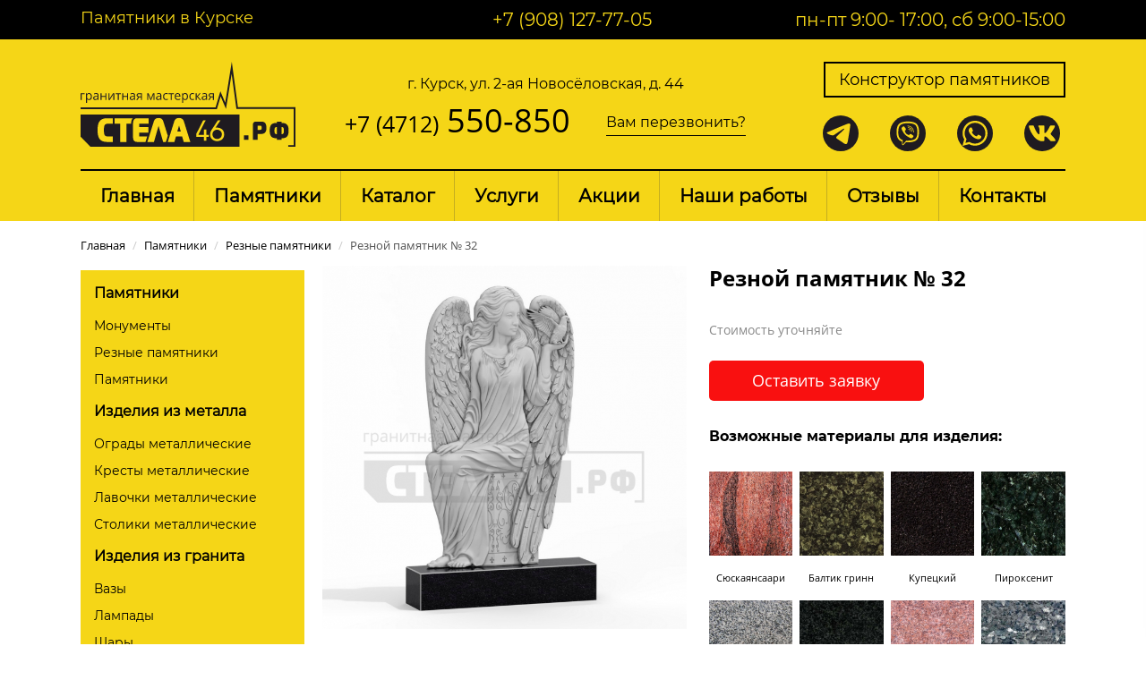

--- FILE ---
content_type: text/html; charset=utf-8
request_url: https://xn--46-6kct4a8ah.xn--p1ai/pamyatniki-v-kurske/reznye-pamyatniki/item/1061-reznoj-pamyatnik-32.html
body_size: 9475
content:
<!DOCTYPE html>
<html prefix="og: http://ogp.me/ns#" lang="ru-ru" dir="ltr">
<head>
	<meta name="viewport" content="width=device-width, initial-scale=1.0" />

		<!-- CSS JS & jQuery -->
	<script src="https://ajax.googleapis.com/ajax/libs/jquery/1.8.3/jquery.min.js"></script>


    <script src="/feedback/js/feedback.js"></script>
	<script src="/feedback/js/KW.js"></script>
	<script src="/feedback/js/mask.js"></script>
    <script src="/feedback/js/jquery.arcticmodal.js"></script>
    <script src="/feedback/js/jquery.jgrowl.js"></script>

	
	
	<meta charset="utf-8" />
	<base href="https://xn--46-6kct4a8ah.xn--p1ai/pamyatniki-v-kurske/reznye-pamyatniki/item/1061-reznoj-pamyatnik-32.html" />
	<meta name="title" content="Резной памятник № 32" />
	<meta name="author" content="Super User" />
	<meta property="og:url" content="https://xn--46-6kct4a8ah.xn--p1ai/pamyatniki-v-kurske/reznye-pamyatniki/item/1061-reznoj-pamyatnik-32.html" />
	<meta property="og:title" content="Резной памятник № 32 - Стела46 - изготовление памятников г. Курск" />
	<meta property="og:type" content="article" />
	<meta property="og:image" content="https://xn--46-6kct4a8ah.xn--p1ai/media/k2/items/cache/daaafcf8e134c30f448bb4ca14d1f6c4_M.jpg" />
	<meta name="image" content="https://xn--46-6kct4a8ah.xn--p1ai/media/k2/items/cache/daaafcf8e134c30f448bb4ca14d1f6c4_M.jpg" />
	<meta property="og:description" content=" " />
	<meta name="description" content=" " />
	<title>Резной памятник № 32 - Стела46 - изготовление памятников г. Курск</title>
	<link href="/templates/pamyatniki/favicon.ico" rel="shortcut icon" type="image/vnd.microsoft.icon" />
	<link href="/media/k2/assets/css/magnific-popup.css?v2.7.1" rel="stylesheet" />
	<link href="/media/plg_content_mavikthumbnails/slimbox2/css/slimbox2.css" rel="stylesheet" />
	<link href="/media/com_phocagallery/css/main/phocagallery.css" rel="stylesheet" />
	<link href="/media/com_phocagallery/css/main/rating.css" rel="stylesheet" />
	<link href="/media/com_phocagallery/css/custom/default.css" rel="stylesheet" />
	<link href="/media/mod_phocagallery_image/css/phocagallery.css" rel="stylesheet" />
	<link href="/media/system/css/modal.css?1f5cdef8187306eb251a3212efa8552b" rel="stylesheet" />
	<link href="/components/com_phocagallery/assets/slimbox/css/slimbox2.css" rel="stylesheet" />
	<link href="/templates/pamyatniki/css/template.css?1f5cdef8187306eb251a3212efa8552b" rel="stylesheet" />
	<style>
a.thumbnail {display: inline-block; zoom: 1; *display: inline;}
	</style>
	<script type="application/json" class="joomla-script-options new">{"csrf.token":"ee796d02ed2b13345ae5b97d32731439","system.paths":{"root":"","base":""}}</script>
	<script src="/media/jui/js/jquery.min.js?1f5cdef8187306eb251a3212efa8552b"></script>
	<script src="/media/jui/js/jquery-noconflict.js?1f5cdef8187306eb251a3212efa8552b"></script>
	<script src="/media/jui/js/jquery-migrate.min.js?1f5cdef8187306eb251a3212efa8552b"></script>
	<script src="/media/k2/assets/js/jquery.magnific-popup.min.js?v2.7.1"></script>
	<script src="/media/k2/assets/js/k2.frontend.js?v2.7.1&amp;sitepath=/"></script>
	<script src="/media/plg_content_mavikthumbnails/slimbox2/js/slimbox2.js"></script>
	<script src="/media/system/js/mootools-core.js?1f5cdef8187306eb251a3212efa8552b"></script>
	<script src="/media/system/js/core.js?1f5cdef8187306eb251a3212efa8552b"></script>
	<script src="/media/system/js/mootools-more.js?1f5cdef8187306eb251a3212efa8552b"></script>
	<script src="/media/system/js/modal.js?1f5cdef8187306eb251a3212efa8552b"></script>
	<script src="/components/com_phocagallery/assets/slimbox/js/slimbox2.js"></script>
	<script src="/media/jui/js/bootstrap.min.js?1f5cdef8187306eb251a3212efa8552b"></script>
	<script src="/templates/pamyatniki/js/template.js?1f5cdef8187306eb251a3212efa8552b"></script>
	<script>

		jQuery(function($) {
			SqueezeBox.initialize({});
			initSqueezeBox();
			$(document).on('subform-row-add', initSqueezeBox);

			function initSqueezeBox(event, container)
			{
				SqueezeBox.assign($(container || document).find('a.pg-modal-button').get(), {
					parse: 'rel'
				});
			}
		});

		window.jModalClose = function () {
			SqueezeBox.close();
		};

		// Add extra modal close functionality for tinyMCE-based editors
		document.onreadystatechange = function () {
			if (document.readyState == 'interactive' && typeof tinyMCE != 'undefined' && tinyMCE)
			{
				if (typeof window.jModalClose_no_tinyMCE === 'undefined')
				{
					window.jModalClose_no_tinyMCE = typeof(jModalClose) == 'function'  ?  jModalClose  :  false;

					jModalClose = function () {
						if (window.jModalClose_no_tinyMCE) window.jModalClose_no_tinyMCE.apply(this, arguments);
						tinyMCE.activeEditor.windowManager.close();
					};
				}

				if (typeof window.SqueezeBoxClose_no_tinyMCE === 'undefined')
				{
					if (typeof(SqueezeBox) == 'undefined')  SqueezeBox = {};
					window.SqueezeBoxClose_no_tinyMCE = typeof(SqueezeBox.close) == 'function'  ?  SqueezeBox.close  :  false;

					SqueezeBox.close = function () {
						if (window.SqueezeBoxClose_no_tinyMCE)  window.SqueezeBoxClose_no_tinyMCE.apply(this, arguments);
						tinyMCE.activeEditor.windowManager.close();
					};
				}
			}
		};
		jQuery(function($){ initTooltips(); $("body").on("subform-row-add", initTooltips); function initTooltips (event, container) { container = container || document;$(container).find(".hasTooltip").tooltip({"html": true,"container": "body"});} });
	</script>
	<style type="text/css">
 #phocagallery-module-ri .pg-cv-name-mod-ri {color: #b36b00 ;}
 #phocagallery-module-ri .pg-cv-box {background: #fcfcfc ; border:1px solid #e8e8e8 ;}
 #phocagallery-module-ri .pg-box1 {  }
 #phocagallery-module-ri .pg-cv-box:hover, .pg-cv-box.hover {border:1px solid #135cae ; background: #f5f5f5 ;}
 </style>
	<style type="text/css">
.pg-cv-box-mod-ri {
   height: 350px;
   width: 350px;"
}
.pg-cv-box-img-mod-ri {
   height: 350px;
   width: 350px;"
}
</style>


	    <!--[if lt IE 9]><script src="/media/jui/js/html5.js"></script><![endif]-->
	
        <link rel="stylesheet" type="text/css" href="/templates/pamyatniki/css/adaptive.css">
	    <link rel="stylesheet" type="text/css" href="/templates/pamyatniki/css/ionicons.min.css">
		
		<link rel="stylesheet" type="text/css" href="/css/bootstrap.min.css">
        <link rel="stylesheet" type="text/css" href="/feedback/css/jquery.arcticmodal.css">
        <link rel="stylesheet" type="text/css" href="/feedback/css/jquery.jgrowl.css">
		
		<link rel="stylesheet" href="/templates/pamyatniki/css/tabs.css" type="text/css" media="screen, projection" />

		
		<!-- для адаптивного выдвигающегося с боку меню -->	
        <script src="/templates/pamyatniki/scripts/menu.js"></script>
		

	
</head>
<body class="site com_k2 view-item no-layout no-task itemid-314">

<!-- Body -->
<div class="body">

<div class="amenu">

		 
		    <!-- // Выводим Кнопку-ссылку на 2D конструктор сквозную -->
		    <a href="/konstruktor-pamyatnikov.html" title="Создайте своё оформление памятнику"><div class="blok-konstruktor">2D Оформление</div></a>
			
			
		  <div class="blok-top-messenger">
		  <a href="tg://resolve?domain=" title="+7 (908) 127-77-05" target="_blank"><div class="top-telegramm"><img src="/templates/pamyatniki/svg/telegramm.svg" /></div></a>
	      <a href="viber://add?number=79081277705" title="+7 (908) 127-77-05" target="_blank"><div class="top-viber"><img src="/templates/pamyatniki/svg/viber.svg" /></div></a>
	      <a href="whatsapp://send?phone=+79081277705" title="+7 (908) 127-77-05" target="_blank"><div class="top-whatsapp"><img src="/templates/pamyatniki/svg/whatsapp.svg" /></div></a>
		  <a href="https://vk.com/stela46" title="Стела46" target="_blank"><div class="top-vk"><img src="/templates/pamyatniki/svg/vk.svg" /></div></a>
		  <div class="clear"></div>
		  </div>
			
			
					    <!-- // Видвижное меню Главное -->
            <div class="menu-top blok-amenu glavnoe">
                <ul class="nav menu mod-list">
<li class="item-101 default"><a href="/" >Главная</a></li><li class="item-392"><a href="/pamyatniki.html" >Памятники</a></li><li class="item-393"><a href="/katalog.html" >Каталог</a></li><li class="item-299"><a href="/uslugi.html" >Услуги</a></li><li class="item-302"><a href="/aktsii-i-spetsialnye-predlozheniya.html" >Акции</a></li><li class="item-304"><a href="/primery-rabot.html" >Наши работы</a></li><li class="item-422"><a href="/otzyvy.html" >Отзывы</a></li><li class="item-310"><a href="/kontakty.html" >Контакты</a></li></ul>

            </div>
            			
					    <!-- // Видвижное меню Памятники -->
            <div class="menu-top blok-amenu glavnoe">
                		<div class="moduletable_menu">
						<ul class="nav menu mod-list">
<li class="item-312 active deeper parent"><a href="/pamyatniki-v-kurske.html" >Памятники</a><ul class="nav-child unstyled small"><li class="item-313"><a href="/pamyatniki-v-kurske/monumenty-i-kombinirovannye-pamyatniki-kursk.html" >Монументы</a></li><li class="item-314 current active"><a href="/pamyatniki-v-kurske/reznye-pamyatniki.html" >Резные памятники</a></li><li class="item-425"><a href="/pamyatniki-v-kurske/pamyatniki-zakazat-v-kurske.html" >Памятники</a></li></ul></li><li class="item-332 deeper parent"><a href="/izdeliya-iz-metalla.html" >Изделия из металла</a><ul class="nav-child unstyled small"><li class="item-333"><a href="/izdeliya-iz-metalla/ogrady-metallicheskie.html" >Ограды металлические</a></li><li class="item-336"><a href="/izdeliya-iz-metalla/kresty-metallicheskie.html" >Кресты металлические</a></li><li class="item-391"><a href="/izdeliya-iz-metalla/lavochki-metallicheskie.html" >Лавочки металлические</a></li><li class="item-415"><a href="/izdeliya-iz-metalla/stoliki-metallicheskie.html" >Столики металлические</a></li></ul></li><li class="item-337 deeper parent"><a href="/izdeliya-iz-granita.html" >Изделия из гранита</a><ul class="nav-child unstyled small"><li class="item-342"><a href="/izdeliya-iz-granita/vazy.html" >Вазы</a></li><li class="item-394"><a href="/izdeliya-iz-granita/lampady.html" >Лампады</a></li><li class="item-395"><a href="/izdeliya-iz-granita/shary.html" >Шары</a></li><li class="item-423"><a href="/izdeliya-iz-granita/granitnye-ogrady.html" >Гранитные ограды</a></li></ul></li><li class="item-396 deeper parent"><a href="/prochee.html" >Прочее</a><ul class="nav-child unstyled small"><li class="item-398"><a href="/prochee/fotografii-na-metallokeramike.html" >Фото на металлокерамике</a></li><li class="item-399"><a href="/prochee/fotografii-na-keramogranite.html" >Фотографии на керамограните</a></li><li class="item-400"><a href="/prochee/gravirovannye-fotografii-i-retush.html" >Гравирование и ретушь</a></li></ul></li><li class="item-401 deeper parent"><a href="/bukvy.html" >Буквы</a><ul class="nav-child unstyled small"><li class="item-402"><a href="/bukvy/bronzovye-bukvy.html" >Бронзовые буквы</a></li><li class="item-403"><a href="/bukvy/bukvy-na-planke.html" >Буквы на планке</a></li></ul></li><li class="item-404"><a href="/epitafii.html" >Эпитафии</a></li></ul>
		</div>
	
            </div>
            

<div class="clear"></div>
</div>


<div id="container_blok_top" class="container_blok_top">

		 <div class="logo">
		     <!-- // Логотип в svg формате -->
		     <a  href="/" title="Стела46 - изготовление памятников г. Курск">
		       <img src="/templates/pamyatniki/svg/logo-a.svg" alt="Стела46 - изготовление памятников г. Курск"/>
		     </a>
		 </div>

		 <div class="background adaptive">
            <div class="blok-nav-menu icon-menu"></div>
         </div> 
		 
<div class="clear"></div>	   
</div>


<div class="amenu-fon icon-close"></div>


<div class="bodysait">
<!-- Основное тело сайта -->
          
		  <div class="background decstop">
             <div class="blok-nav-menu icon-menu"></div>
          </div> 


<div class="blok-top-black">
<div class="container">
            
			<h1>Памятники в Курске</h1>
		  	
					     <div class="mod-telefon-top">
		      <!-- // Блок телефон верх сайта -->
	          

<div class="custom"  >
	<p><a href="tel:89081277705">+7 (908) 127-77-05</a></p></div>

		      <div class="clear"></div>
             </div>
			 			 
			 		     <div class="mod-grafik">
		      <!-- // График верх -->
	          

<div class="custom"  >
	<p>пн-пт 9:00- 17:00, сб 9:00-15:00</p></div>

		      <div class="clear"></div>
             </div>
			 			 

<div class="clear"></div>   
</div>   
</div> 	  
		  
	  
<div class="blok-top">
<div class="container">	

		  <div class="clear"></div>  
		  <div class="logo">
		     <!-- // Логотип в svg формате -->
		     <a  href="/" title="Стела46 - изготовление памятников г. Курск">
		     <img src="/templates/pamyatniki/svg/logo.svg" alt="Стела46 - изготовление памятников г. Курск"/>
		     </a>
		  </div>
		  



		  <div class="blok-top-kontakty">
		  
		     		     <!-- // Адрес вверху -->
		     <div class="blok-top-adres">
			   

<div class="custom"  >
	<p><a href="/kontakty.html">г. Курск, ул. 2-ая Новосёловская, д. 44</a></p></div>

		     </div>
			 <div class="clear"></div>
		       
		  
		     		     <div class="blok-telefon-top">
		      <!-- // Блок телефон -->
	          

<div class="custom"  >
	<p><a href="tel:84712550850"><span>+7 (4712)</span> 550-850</a></p></div>

		      <div class="clear"></div>
             </div>	

		     <span class="modal_btn_zvonok">
		      <div class="perezvonit">Вам перезвонить?</div>
		     </span>
			 		 
	       <div class="clear"></div>
	      </div>
		  
		  
		  <div class="blok-top-right">
		  <!-- // Выводим Кнопку-ссылку на конструктор сквозную -->
		  <a href="/konstruktor-pamyatnikov.html" target="_blank" title="конструктор памятников"><div class="blok-konstruktor">Конструктор памятников</div></a>
		  
		  <div class="blok-top-messenger">
		  <a href="tg://resolve?domain=" title="+7 (908) 127-77-05" target="_blank"><div class="top-telegramm"><img src="/templates/pamyatniki/svg/telegramm.svg" /></div></a>
	      <a href="viber://add?number=79081277705" title="+7 (908) 127-77-05" target="_blank"><div class="top-viber"><img src="/templates/pamyatniki/svg/viber.svg" /></div></a>
	      <a href="whatsapp://send?phone=+79081277705" title="+7 (908) 127-77-05" target="_blank"><div class="top-whatsapp"><img src="/templates/pamyatniki/svg/whatsapp.svg" /></div></a>
		  <a href="https://vk.com/stela46" title="Стела46" target="_blank"><div class="top-vk"><img src="/templates/pamyatniki/svg/vk.svg" /></div></a>
		  <div class="clear"></div>
		  </div>
		  
		  <div class="clear"></div>
		  </div>
          
   
<div class="clear"></div>   
</div>   
</div> 




	      		  <div class="clear"></div>
		  <!-- // Верхнее меню -->
		  <div class="menu-blok">
			
			<div class="container">
             <!-- // Выводим Главное меню сайта -->
		      <div class="mainmenu">
                <ul class="nav menu mod-list">
<li class="item-101 default"><a href="/" >Главная</a></li><li class="item-392"><a href="/pamyatniki.html" >Памятники</a></li><li class="item-393"><a href="/katalog.html" >Каталог</a></li><li class="item-299"><a href="/uslugi.html" >Услуги</a></li><li class="item-302"><a href="/aktsii-i-spetsialnye-predlozheniya.html" >Акции</a></li><li class="item-304"><a href="/primery-rabot.html" >Наши работы</a></li><li class="item-422"><a href="/otzyvy.html" >Отзывы</a></li><li class="item-310"><a href="/kontakty.html" >Контакты</a></li></ul>

              </div>
		    </div>

		 </div>
          
		 
         
		 <div class="clear"></div>


      <!-- // Путь по сайту -->
   <div class="container">
   <div class="breadcrumbs">
      <div class="clear"></div>
		
<ul itemscope itemtype="https://schema.org/BreadcrumbList" class="breadcrumb">
	
				<li itemprop="itemListElement" itemscope itemtype="https://schema.org/ListItem">
									<a itemprop="item" href="/" class="pathway"><span itemprop="name">Главная</span></a>
				
									<span class="divider">
						 / 					</span>
								<meta itemprop="position" content="1">
			</li>
					<li itemprop="itemListElement" itemscope itemtype="https://schema.org/ListItem">
									<a itemprop="item" href="/pamyatniki-v-kurske.html" class="pathway"><span itemprop="name">Памятники</span></a>
				
									<span class="divider">
						 / 					</span>
								<meta itemprop="position" content="2">
			</li>
					<li itemprop="itemListElement" itemscope itemtype="https://schema.org/ListItem">
									<a itemprop="item" href="/pamyatniki-v-kurske/reznye-pamyatniki.html" class="pathway"><span itemprop="name">Резные памятники</span></a>
				
									<span class="divider">
						 / 					</span>
								<meta itemprop="position" content="3">
			</li>
					<li itemprop="itemListElement" itemscope itemtype="https://schema.org/ListItem" class="active">
				<span itemprop="name">
					Резной памятник № 32				</span>
				<meta itemprop="position" content="4">
			</li>
		</ul>

      <div class="clear"></div>
   </div>
   </div>
      
   
   <div class="container">   
      <div class="container-left">
   <!-- // Левый блок сайта -->
                
				<!-- // Боковое меню -->
                <div class="menu-left">
                   		<div class="moduletable_menu">
						<ul class="nav menu mod-list">
<li class="item-312 active deeper parent"><a href="/pamyatniki-v-kurske.html" >Памятники</a><ul class="nav-child unstyled small"><li class="item-313"><a href="/pamyatniki-v-kurske/monumenty-i-kombinirovannye-pamyatniki-kursk.html" >Монументы</a></li><li class="item-314 current active"><a href="/pamyatniki-v-kurske/reznye-pamyatniki.html" >Резные памятники</a></li><li class="item-425"><a href="/pamyatniki-v-kurske/pamyatniki-zakazat-v-kurske.html" >Памятники</a></li></ul></li><li class="item-332 deeper parent"><a href="/izdeliya-iz-metalla.html" >Изделия из металла</a><ul class="nav-child unstyled small"><li class="item-333"><a href="/izdeliya-iz-metalla/ogrady-metallicheskie.html" >Ограды металлические</a></li><li class="item-336"><a href="/izdeliya-iz-metalla/kresty-metallicheskie.html" >Кресты металлические</a></li><li class="item-391"><a href="/izdeliya-iz-metalla/lavochki-metallicheskie.html" >Лавочки металлические</a></li><li class="item-415"><a href="/izdeliya-iz-metalla/stoliki-metallicheskie.html" >Столики металлические</a></li></ul></li><li class="item-337 deeper parent"><a href="/izdeliya-iz-granita.html" >Изделия из гранита</a><ul class="nav-child unstyled small"><li class="item-342"><a href="/izdeliya-iz-granita/vazy.html" >Вазы</a></li><li class="item-394"><a href="/izdeliya-iz-granita/lampady.html" >Лампады</a></li><li class="item-395"><a href="/izdeliya-iz-granita/shary.html" >Шары</a></li><li class="item-423"><a href="/izdeliya-iz-granita/granitnye-ogrady.html" >Гранитные ограды</a></li></ul></li><li class="item-396 deeper parent"><a href="/prochee.html" >Прочее</a><ul class="nav-child unstyled small"><li class="item-398"><a href="/prochee/fotografii-na-metallokeramike.html" >Фото на металлокерамике</a></li><li class="item-399"><a href="/prochee/fotografii-na-keramogranite.html" >Фотографии на керамограните</a></li><li class="item-400"><a href="/prochee/gravirovannye-fotografii-i-retush.html" >Гравирование и ретушь</a></li></ul></li><li class="item-401 deeper parent"><a href="/bukvy.html" >Буквы</a><ul class="nav-child unstyled small"><li class="item-402"><a href="/bukvy/bronzovye-bukvy.html" >Бронзовые буквы</a></li><li class="item-403"><a href="/bukvy/bukvy-na-planke.html" >Буквы на планке</a></li></ul></li><li class="item-404"><a href="/epitafii.html" >Эпитафии</a></li></ul>
		</div>
	
                </div>
				  
   <!-- // Левый блок сайта -->
   <div class="clear"></div>
   </div>
      
   
      <!-- // Основной контент сайта -->
   <div class="container-sait">
			<div class="row-fluid">

				<main id="content" role="main" >
					<!-- Begin Content -->
					




<div class="itemView-katalog">


<div class="itemImageBlock-komplekt"> 

     	  <!-- Item Image -->
	  <div class="itemImageBlock">
		  <span class="itemImage">
		  	<a class="modal" rel="{handler: 'image'}" href="/media/k2/items/cache/daaafcf8e134c30f448bb4ca14d1f6c4_XL.jpg" title="Резной памятник № 32">
		  		<img src="/media/k2/items/cache/daaafcf8e134c30f448bb4ca14d1f6c4_L.jpg" alt="Резной памятник № 32" />
		  	</a>
		  </span>
		  <div class="clr"></div>
	  </div>
           

     	 

	 
	 	   
<div class="clear"></div>
</div>     

 
	  
<div class="komlekt-item-right">
<div class="clear"></div>

	   <div class="clear"></div>
	  <div class="blok-hapaktepistiki-item">
	   
	   
	   		 <div class="itemHeader-Katalog">
	      <h1>Резной памятник № 32</h1>
	     </div>
	   
	    
		<div class="blok-hapaktepistiki-item-left">
		 		<div class="clear"></div>
	    </div>
		
		<div class="blok-hapaktepistiki-item-right">
		
		
	       <div class="cena-item-net">			
	        Стоимость уточняйте			
	       </div>
         		 
		 
		 
		 <span class="modal_btn_katalog">
		 <div class="knopka-zakaz-katalog">Оставить заявку</div>
		 </span>
		 
		 
				 
		 
		<div class="clear"></div>
	    </div>
		
		 		 
	  <div class="clear"></div>
	  </div>
	  
	  
	  	  
	  

		 
	  
	  
	  
	  	  



		 <div class="mod-kamen-item"><h5> Возможные материалы для изделия:</h5> 
<div class="k2ItemsModBlock-kamen">

    <ul>
        <li>

      <div class="moduleItemImages-kamen">
	  <div>
	      	      	<img src="/media/k2/items/cache/6f7af10029bcf59a35635b8213d55753_S.jpg" alt="Сюскаянсаари" />
		           </div>
      </div>

	  	  <div class="modItemHeader-kamen">
	    <div>
          Сюскаянсаари	    </div>
	  </div>
      	

      <div class="clear"></div>
    </li>

        <li>

      <div class="moduleItemImages-kamen">
	  <div>
	      	      	<img src="/media/k2/items/cache/37e331b7a1b39f090b1249a069a513d3_S.jpg" alt="Балтик гринн" />
		           </div>
      </div>

	  	  <div class="modItemHeader-kamen">
	    <div>
          Балтик гринн	    </div>
	  </div>
      	

      <div class="clear"></div>
    </li>

        <li>

      <div class="moduleItemImages-kamen">
	  <div>
	      	      	<img src="/media/k2/items/cache/eb800d55c6f0176e166b1567b2249535_S.jpg" alt="Купецкий" />
		           </div>
      </div>

	  	  <div class="modItemHeader-kamen">
	    <div>
          Купецкий	    </div>
	  </div>
      	

      <div class="clear"></div>
    </li>

        <li>

      <div class="moduleItemImages-kamen">
	  <div>
	      	      	<img src="/media/k2/items/cache/b5b56b2ae93d3dc958cf0c21c9383b18_S.jpg" alt="Пироксенит" />
		           </div>
      </div>

	  	  <div class="modItemHeader-kamen">
	    <div>
          Пироксенит	    </div>
	  </div>
      	

      <div class="clear"></div>
    </li>

        <li>

      <div class="moduleItemImages-kamen">
	  <div>
	      	      	<img src="/media/k2/items/cache/072519f74a95ea36f571d1e83f1c23bd_S.jpg" alt="Возрождение" />
		           </div>
      </div>

	  	  <div class="modItemHeader-kamen">
	    <div>
          Возрождение	    </div>
	  </div>
      	

      <div class="clear"></div>
    </li>

        <li>

      <div class="moduleItemImages-kamen">
	  <div>
	      	      	<img src="/media/k2/items/cache/7aa3cdbe521e8339c01d4c47e738f898_S.jpg" alt="Габбро Диабаз" />
		           </div>
      </div>

	  	  <div class="modItemHeader-kamen">
	    <div>
          Габбро Диабаз	    </div>
	  </div>
      	

      <div class="clear"></div>
    </li>

        <li>

      <div class="moduleItemImages-kamen">
	  <div>
	      	      	<img src="/media/k2/items/cache/9aa91352e792f145830c61b99571c730_S.jpg" alt="Винга" />
		           </div>
      </div>

	  	  <div class="modItemHeader-kamen">
	    <div>
          Винга	    </div>
	  </div>
      	

      <div class="clear"></div>
    </li>

        <li>

      <div class="moduleItemImages-kamen">
	  <div>
	      	      	<img src="/media/k2/items/cache/605a5b56c8e1f29c51548653d6f1dfc8_S.jpg" alt="Блю Перл" />
		           </div>
      </div>

	  	  <div class="modItemHeader-kamen">
	    <div>
          Блю Перл	    </div>
	  </div>
      	

      <div class="clear"></div>
    </li>

        <li>

      <div class="moduleItemImages-kamen">
	  <div>
	      	      	<img src="/media/k2/items/cache/13b5e0deaf19b06816d21e67ad4e211c_S.jpg" alt="Мансуровский" />
		           </div>
      </div>

	  	  <div class="modItemHeader-kamen">
	    <div>
          Мансуровский	    </div>
	  </div>
      	

      <div class="clear"></div>
    </li>

        <li>

      <div class="moduleItemImages-kamen">
	  <div>
	      	      	<img src="/media/k2/items/cache/49d777cdd477e76dea7b279017b034de_S.jpg" alt="Хибинит" />
		           </div>
      </div>

	  	  <div class="modItemHeader-kamen">
	    <div>
          Хибинит	    </div>
	  </div>
      	

      <div class="clear"></div>
    </li>

        <li>

      <div class="moduleItemImages-kamen">
	  <div>
	      	      	<img src="/media/k2/items/cache/c501a702ef05e90d163a1eeeb1633357_S.jpg" alt="Бьянка НВ" />
		           </div>
      </div>

	  	  <div class="modItemHeader-kamen">
	    <div>
          Бьянка НВ	    </div>
	  </div>
      	

      <div class="clear"></div>
    </li>

        <li>

      <div class="moduleItemImages-kamen">
	  <div>
	      	      	<img src="/media/k2/items/cache/271073fa434dfbedecc5cddef10cff3e_S.jpg" alt="Империал ред" />
		           </div>
      </div>

	  	  <div class="modItemHeader-kamen">
	    <div>
          Империал ред	    </div>
	  </div>
      	

      <div class="clear"></div>
    </li>

        <li>

      <div class="moduleItemImages-kamen">
	  <div>
	      	      	<img src="/media/k2/items/cache/e17c186eb9077cbeac8526f7738e2917_S.jpg" alt="Гранатовый Амфиболит" />
		           </div>
      </div>

	  	  <div class="modItemHeader-kamen">
	    <div>
          Гранатовый Амфиболит	    </div>
	  </div>
      	

      <div class="clear"></div>
    </li>

        <li>

      <div class="moduleItemImages-kamen">
	  <div>
	      	      	<img src="/media/k2/items/cache/e791ab626e6785062374d45b25cc6e7f_S.jpg" alt="Дымовский" />
		           </div>
      </div>

	  	  <div class="modItemHeader-kamen">
	    <div>
          Дымовский	    </div>
	  </div>
      	

      <div class="clear"></div>
    </li>

        <li>

      <div class="moduleItemImages-kamen">
	  <div>
	      	      	<img src="/media/k2/items/cache/8240a1907e29481b04619a0df33df9ab_S.jpg" alt="Елизовский" />
		           </div>
      </div>

	  	  <div class="modItemHeader-kamen">
	    <div>
          Елизовский	    </div>
	  </div>
      	

      <div class="clear"></div>
    </li>

        <li>

      <div class="moduleItemImages-kamen">
	  <div>
	      	      	<img src="/media/k2/items/cache/21b9ad30781a3312d12f4eb3aa07aa4c_S.jpg" alt="Карелия Блек" />
		           </div>
      </div>

	  	  <div class="modItemHeader-kamen">
	    <div>
          Карелия Блек	    </div>
	  </div>
      	

      <div class="clear"></div>
    </li>

    	
  </ul>
    
<div class="clear"></div>
</div>
</div><div class="clear"></div>
	  
	   
	  
	  

<div class="clear"></div>
</div>



     <div class="clear"></div>

	  	  <!-- Item text -->
	  <div class="itemFullText-katalog">
	  		  </div>
	  

		 <div class="mod-katalog"><h3> Другие модели:</h3> 
<div class="k2ItemsModBlock-katalog">

	  <ul>
        <li>

      <div class="moduleItemImages-katalog">
	  <div>
	      
		  <a class="moduleItemImage" href="/pamyatniki-v-kurske/reznye-pamyatniki/item/1207-reznoj-pamyatnik-178.html" title="Резной памятник № 178">
	      	<img src="/media/k2/items/cache/0d77511af28edff9982f6b0b2eb7aca3_S.jpg" alt="Резной памятник № 178" />
	      </a>
			
		           </div>
      </div>
	  
	  
	  	  <div class="modItemHeader-katalog">
	  <div>
      <a href="/pamyatniki-v-kurske/reznye-pamyatniki/item/1207-reznoj-pamyatnik-178.html">Резной памятник № 178</a>
	  </div>
	  </div>
      	

	  <div class="clear"></div>
	  
	  
	           <div class="cena-cat-item-net">			
	           Стоимость уточняйте			
	           </div>
      
      <div class="clear"></div>
    </li>

        <li>

      <div class="moduleItemImages-katalog">
	  <div>
	      
		  <a class="moduleItemImage" href="/pamyatniki-v-kurske/reznye-pamyatniki/item/1093-reznoj-pamyatnik-64.html" title="Резной памятник № 64">
	      	<img src="/media/k2/items/cache/67dcc46237b8f15ce4fdbadcc79dc8ea_S.jpg" alt="Резной памятник № 64" />
	      </a>
			
		           </div>
      </div>
	  
	  
	  	  <div class="modItemHeader-katalog">
	  <div>
      <a href="/pamyatniki-v-kurske/reznye-pamyatniki/item/1093-reznoj-pamyatnik-64.html">Резной памятник № 64</a>
	  </div>
	  </div>
      	

	  <div class="clear"></div>
	  
	  
	           <div class="cena-cat-item-net">			
	           Стоимость уточняйте			
	           </div>
      
      <div class="clear"></div>
    </li>

        <li>

      <div class="moduleItemImages-katalog">
	  <div>
	      
		  <a class="moduleItemImage" href="/pamyatniki-v-kurske/reznye-pamyatniki/item/1059-reznoj-pamyatnik-30.html" title="Резной памятник № 30">
	      	<img src="/media/k2/items/cache/d72b92e7a132ff40fb2049dc48920977_S.jpg" alt="Резной памятник № 30" />
	      </a>
			
		           </div>
      </div>
	  
	  
	  	  <div class="modItemHeader-katalog">
	  <div>
      <a href="/pamyatniki-v-kurske/reznye-pamyatniki/item/1059-reznoj-pamyatnik-30.html">Резной памятник № 30</a>
	  </div>
	  </div>
      	

	  <div class="clear"></div>
	  
	  
	           <div class="cena-cat-item-net">			
	           Стоимость уточняйте			
	           </div>
      
      <div class="clear"></div>
    </li>

        <li>

      <div class="moduleItemImages-katalog">
	  <div>
	      
		  <a class="moduleItemImage" href="/pamyatniki-v-kurske/monumenty-i-kombinirovannye-pamyatniki-kursk/item/1253-monument-82.html" title="Монумент № 82">
	      	<img src="/media/k2/items/cache/a9ea13237c0502159263f017095ec8e6_S.jpg" alt="Монумент № 82" />
	      </a>
			
		           </div>
      </div>
	  
	  
	  	  <div class="modItemHeader-katalog">
	  <div>
      <a href="/pamyatniki-v-kurske/monumenty-i-kombinirovannye-pamyatniki-kursk/item/1253-monument-82.html">Монумент № 82</a>
	  </div>
	  </div>
      	

	  <div class="clear"></div>
	  
	  
	           <div class="cena-cat-item-net">			
	           Стоимость уточняйте			
	           </div>
      
      <div class="clear"></div>
    </li>

        <li>

      <div class="moduleItemImages-katalog">
	  <div>
	      
		  <a class="moduleItemImage" href="/pamyatniki-v-kurske/pamyatniki-zakazat-v-kurske/item/1260-pamyatnik-6.html" title="Памятник № 6">
	      	<img src="/media/k2/items/cache/141bc280a143aace03650e1e3d0f5112_S.jpg" alt="Памятник № 6" />
	      </a>
			
		           </div>
      </div>
	  
	  
	  	  <div class="modItemHeader-katalog">
	  <div>
      <a href="/pamyatniki-v-kurske/pamyatniki-zakazat-v-kurske/item/1260-pamyatnik-6.html">Памятник № 6</a>
	  </div>
	  </div>
      	

	  <div class="clear"></div>
	  
	  
	           <div class="cena-cat-item-net">			
	           Стоимость уточняйте			
	           </div>
      
      <div class="clear"></div>
    </li>

        <li>

      <div class="moduleItemImages-katalog">
	  <div>
	      
		  <a class="moduleItemImage" href="/pamyatniki-v-kurske/reznye-pamyatniki/item/1148-reznoj-pamyatnik-119.html" title="Резной памятник № 119">
	      	<img src="/media/k2/items/cache/2aa996f39965e7bd57256a4683c8eee7_S.jpg" alt="Резной памятник № 119" />
	      </a>
			
		           </div>
      </div>
	  
	  
	  	  <div class="modItemHeader-katalog">
	  <div>
      <a href="/pamyatniki-v-kurske/reznye-pamyatniki/item/1148-reznoj-pamyatnik-119.html">Резной памятник № 119</a>
	  </div>
	  </div>
      	

	  <div class="clear"></div>
	  
	  
	           <div class="cena-cat-item-net">			
	           Стоимость уточняйте			
	           </div>
      
      <div class="clear"></div>
    </li>

        <li>

      <div class="moduleItemImages-katalog">
	  <div>
	      
		  <a class="moduleItemImage" href="/pamyatniki-v-kurske/pamyatniki-zakazat-v-kurske/item/1343-pamyatnik-89.html" title="Памятник № 89">
	      	<img src="/media/k2/items/cache/2a730b965606ef441dc0754edc28d85b_S.jpg" alt="Памятник № 89" />
	      </a>
			
		           </div>
      </div>
	  
	  
	  	  <div class="modItemHeader-katalog">
	  <div>
      <a href="/pamyatniki-v-kurske/pamyatniki-zakazat-v-kurske/item/1343-pamyatnik-89.html">Памятник № 89</a>
	  </div>
	  </div>
      	

	  <div class="clear"></div>
	  
	  
	           <div class="cena-cat-item-net">			
	           Стоимость уточняйте			
	           </div>
      
      <div class="clear"></div>
    </li>

        <li>

      <div class="moduleItemImages-katalog">
	  <div>
	      
		  <a class="moduleItemImage" href="/pamyatniki-v-kurske/monumenty-i-kombinirovannye-pamyatniki-kursk/item/1384-monument-105.html" title="Монумент № 105">
	      	<img src="/media/k2/items/cache/120c3f01fb4026d3e9108c6d85739fb6_S.jpg" alt="Монумент № 105" />
	      </a>
			
		           </div>
      </div>
	  
	  
	  	  <div class="modItemHeader-katalog">
	  <div>
      <a href="/pamyatniki-v-kurske/monumenty-i-kombinirovannye-pamyatniki-kursk/item/1384-monument-105.html">Монумент № 105</a>
	  </div>
	  </div>
      	

	  <div class="clear"></div>
	  
	  
	           <div class="cena-cat-item-net">			
	           Стоимость уточняйте			
	           </div>
      
      <div class="clear"></div>
    </li>

        <li>

      <div class="moduleItemImages-katalog">
	  <div>
	      
		  <a class="moduleItemImage" href="/pamyatniki-v-kurske/reznye-pamyatniki/item/1159-reznoj-pamyatnik-130.html" title="Резной памятник № 130">
	      	<img src="/media/k2/items/cache/380d25d8d08b30f6a93b74397bf8e996_S.jpg" alt="Резной памятник № 130" />
	      </a>
			
		           </div>
      </div>
	  
	  
	  	  <div class="modItemHeader-katalog">
	  <div>
      <a href="/pamyatniki-v-kurske/reznye-pamyatniki/item/1159-reznoj-pamyatnik-130.html">Резной памятник № 130</a>
	  </div>
	  </div>
      	

	  <div class="clear"></div>
	  
	  
	           <div class="cena-cat-item-net">			
	           Стоимость уточняйте			
	           </div>
      
      <div class="clear"></div>
    </li>

        <li>

      <div class="moduleItemImages-katalog">
	  <div>
	      
		  <a class="moduleItemImage" href="/pamyatniki-v-kurske/pamyatniki-zakazat-v-kurske/item/1315-pamyatnik-61.html" title="Памятник № 61">
	      	<img src="/media/k2/items/cache/e5979f6514c1887179033c613e3a4b50_S.jpg" alt="Памятник № 61" />
	      </a>
			
		           </div>
      </div>
	  
	  
	  	  <div class="modItemHeader-katalog">
	  <div>
      <a href="/pamyatniki-v-kurske/pamyatniki-zakazat-v-kurske/item/1315-pamyatnik-61.html">Памятник № 61</a>
	  </div>
	  </div>
      	

	  <div class="clear"></div>
	  
	  
	           <div class="cena-cat-item-net">			
	           Стоимость уточняйте			
	           </div>
      
      <div class="clear"></div>
    </li>

    	
  </ul>
    
<div class="clear"></div>
</div>
</div><div class="clear"></div>
		 <div class="mod-portfolio"><h3> Некоторые примеры наших работ</h3> <div id ="phocagallery-module-ri" style="text-align:center; margin: 0 auto;">


<div class="clear"></div>


<div class="pg-cv-box-mod-ri item">

<div class="pg-cv-box-img-mod-ri pg-box1" >
<div class="pg-box2">
<div class="pg-box3">

<a class="slimbox" title="primery015.jpg" href="/images/phocagallery/primery/thumbs/phoca_thumb_l_primery015.jpg.png" rel="lightbox-PhocaGalleryRIMf67f6cbe"  >
<img src="/images/phocagallery/primery/thumbs/phoca_thumb_m_primery015.jpg.png" alt="primery015.jpg" style="max-width:350px;max-height:350px;" class="img img-responsive" /></a>
</div>
</div>
</div>

</div><div class="pg-cv-box-mod-ri item">

<div class="pg-cv-box-img-mod-ri pg-box1" >
<div class="pg-box2">
<div class="pg-box3">

<a class="slimbox" title="primery318.1" href="/images/phocagallery/thumbs/phoca_thumb_l_primery318.1.jpg" rel="lightbox-PhocaGalleryRIMf67f6cbe"  >
<img src="/images/phocagallery/thumbs/phoca_thumb_m_primery318.1.jpg" alt="primery318.1" style="max-width:350px;max-height:350px;" class="img img-responsive" /></a>
</div>
</div>
</div>

</div><div class="pg-cv-box-mod-ri item">

<div class="pg-cv-box-img-mod-ri pg-box1" >
<div class="pg-box2">
<div class="pg-box3">

<a class="slimbox" title="Фотографии примеров наших работ" href="/images/phocagallery/primery/thumbs/phoca_thumb_l_95.jpg" rel="lightbox-PhocaGalleryRIMf67f6cbe"  >
<img src="/images/phocagallery/primery/thumbs/phoca_thumb_m_95.jpg" alt="Фотографии примеров наших работ" style="max-width:350px;max-height:350px;" class="img img-responsive" /></a>
</div>
</div>
</div>

</div><div class="pg-cv-box-mod-ri item">

<div class="pg-cv-box-img-mod-ri pg-box1" >
<div class="pg-box2">
<div class="pg-box3">

<a class="slimbox" title="primery277" href="/images/phocagallery/thumbs/phoca_thumb_l_primery277.png" rel="lightbox-PhocaGalleryRIMf67f6cbe"  >
<img src="/images/phocagallery/thumbs/phoca_thumb_m_primery277.png" alt="primery277" style="max-width:350px;max-height:350px;" class="img img-responsive" /></a>
</div>
</div>
</div>

</div><div class="pg-cv-box-mod-ri item">

<div class="pg-cv-box-img-mod-ri pg-box1" >
<div class="pg-box2">
<div class="pg-box3">

<a class="slimbox" title="primery383" href="/images/phocagallery/thumbs/phoca_thumb_l_primery383.jpg" rel="lightbox-PhocaGalleryRIMf67f6cbe"  >
<img src="/images/phocagallery/thumbs/phoca_thumb_m_primery383.jpg" alt="primery383" style="max-width:350px;max-height:350px;" class="img img-responsive" /></a>
</div>
</div>
</div>

</div><div class="pg-cv-box-mod-ri item">

<div class="pg-cv-box-img-mod-ri pg-box1" >
<div class="pg-box2">
<div class="pg-box3">

<a class="slimbox" title="primery367" href="/images/phocagallery/thumbs/phoca_thumb_l_primery367.jpg" rel="lightbox-PhocaGalleryRIMf67f6cbe"  >
<img src="/images/phocagallery/thumbs/phoca_thumb_m_primery367.jpg" alt="primery367" style="max-width:350px;max-height:350px;" class="img img-responsive" /></a>
</div>
</div>
</div>

</div><div class="pg-cv-box-mod-ri item">

<div class="pg-cv-box-img-mod-ri pg-box1" >
<div class="pg-box2">
<div class="pg-box3">

<a class="slimbox" title="primery349" href="/images/phocagallery/thumbs/phoca_thumb_l_primery349.jpg" rel="lightbox-PhocaGalleryRIMf67f6cbe"  >
<img src="/images/phocagallery/thumbs/phoca_thumb_m_primery349.jpg" alt="primery349" style="max-width:350px;max-height:350px;" class="img img-responsive" /></a>
</div>
</div>
</div>

</div><div class="pg-cv-box-mod-ri item">

<div class="pg-cv-box-img-mod-ri pg-box1" >
<div class="pg-box2">
<div class="pg-box3">

<a class="slimbox" title="primery288" href="/images/phocagallery/thumbs/phoca_thumb_l_primery288.png" rel="lightbox-PhocaGalleryRIMf67f6cbe"  >
<img src="/images/phocagallery/thumbs/phoca_thumb_m_primery288.png" alt="primery288" style="max-width:350px;max-height:350px;" class="img img-responsive" /></a>
</div>
</div>
</div>

</div><div class="pg-cv-box-mod-ri item">

<div class="pg-cv-box-img-mod-ri pg-box1" >
<div class="pg-box2">
<div class="pg-box3">

<a class="slimbox" title="primery228.jpg" href="/images/phocagallery/thumbs/phoca_thumb_l_primery228.jpg.jpg" rel="lightbox-PhocaGalleryRIMf67f6cbe"  >
<img src="/images/phocagallery/thumbs/phoca_thumb_m_primery228.jpg.jpg" alt="primery228.jpg" style="max-width:350px;max-height:350px;" class="img img-responsive" /></a>
</div>
</div>
</div>

</div><div class="pg-cv-box-mod-ri item">

<div class="pg-cv-box-img-mod-ri pg-box1" >
<div class="pg-box2">
<div class="pg-box3">

<a class="slimbox" title="primery053.jpg" href="/images/phocagallery/primery/thumbs/phoca_thumb_l_primery053.jpg.png" rel="lightbox-PhocaGalleryRIMf67f6cbe"  >
<img src="/images/phocagallery/primery/thumbs/phoca_thumb_m_primery053.jpg.png" alt="primery053.jpg" style="max-width:350px;max-height:350px;" class="img img-responsive" /></a>
</div>
</div>
</div>

</div><div class="pg-cv-box-mod-ri item">

<div class="pg-cv-box-img-mod-ri pg-box1" >
<div class="pg-box2">
<div class="pg-box3">

<a class="slimbox" title="primery338" href="/images/phocagallery/thumbs/phoca_thumb_l_primery338.jpg" rel="lightbox-PhocaGalleryRIMf67f6cbe"  >
<img src="/images/phocagallery/thumbs/phoca_thumb_m_primery338.jpg" alt="primery338" style="max-width:350px;max-height:350px;" class="img img-responsive" /></a>
</div>
</div>
</div>

</div><div class="pg-cv-box-mod-ri item">

<div class="pg-cv-box-img-mod-ri pg-box1" >
<div class="pg-box2">
<div class="pg-box3">

<a class="slimbox" title="primery049.jpg" href="/images/phocagallery/primery/thumbs/phoca_thumb_l_primery049.jpg.png" rel="lightbox-PhocaGalleryRIMf67f6cbe"  >
<img src="/images/phocagallery/primery/thumbs/phoca_thumb_m_primery049.jpg.png" alt="primery049.jpg" style="max-width:350px;max-height:350px;" class="img img-responsive" /></a>
</div>
</div>
</div>

</div><div class="pg-cv-box-mod-ri item">

<div class="pg-cv-box-img-mod-ri pg-box1" >
<div class="pg-box2">
<div class="pg-box3">

<a class="slimbox" title="primery140.jpg" href="/images/phocagallery/primery/thumbs/phoca_thumb_l_primery140.jpg.png" rel="lightbox-PhocaGalleryRIMf67f6cbe"  >
<img src="/images/phocagallery/primery/thumbs/phoca_thumb_m_primery140.jpg.png" alt="primery140.jpg" style="max-width:350px;max-height:350px;" class="img img-responsive" /></a>
</div>
</div>
</div>

</div><div class="pg-cv-box-mod-ri item">

<div class="pg-cv-box-img-mod-ri pg-box1" >
<div class="pg-box2">
<div class="pg-box3">

<a class="slimbox" title="primery155.jpg" href="/images/phocagallery/thumbs/phoca_thumb_l_primery155.jpg.png" rel="lightbox-PhocaGalleryRIMf67f6cbe"  >
<img src="/images/phocagallery/thumbs/phoca_thumb_m_primery155.jpg.png" alt="primery155.jpg" style="max-width:350px;max-height:350px;" class="img img-responsive" /></a>
</div>
</div>
</div>

</div><div class="pg-cv-box-mod-ri item">

<div class="pg-cv-box-img-mod-ri pg-box1" >
<div class="pg-box2">
<div class="pg-box3">

<a class="slimbox" title="Фотографии примеров наших работ" href="/images/phocagallery/primery/thumbs/phoca_thumb_l_69.jpg" rel="lightbox-PhocaGalleryRIMf67f6cbe"  >
<img src="/images/phocagallery/primery/thumbs/phoca_thumb_m_69.jpg" alt="Фотографии примеров наших работ" style="max-width:350px;max-height:350px;" class="img img-responsive" /></a>
</div>
</div>
</div>

</div><div class="pg-cv-box-mod-ri item">

<div class="pg-cv-box-img-mod-ri pg-box1" >
<div class="pg-box2">
<div class="pg-box3">

<a class="slimbox" title="primery079.jpg" href="/images/phocagallery/thumbs/phoca_thumb_l_primery079.jpg.png" rel="lightbox-PhocaGalleryRIMf67f6cbe"  >
<img src="/images/phocagallery/thumbs/phoca_thumb_m_primery079.jpg.png" alt="primery079.jpg" style="max-width:350px;max-height:350px;" class="img img-responsive" /></a>
</div>
</div>
</div>

</div></div><div style="clear:both"></div></div><div class="clear"></div>	  





	<div class="clr"></div>
</div>
<!-- End K2 Item Layout -->


<div style="display:none;">
<!-- ����� � ��������� ����� -->
    
  <div class="box-modal" id="small-modal-katalog"> 
    <div class="modal-close arcticmodal-close">x</div>
    <div class="modal-content-box">
               <!-- ����� ������ �� ������� -->


				<div class="clear"></div>
				<h2>Резной памятник № 32</h2>
                <div class="clear"></div>
				
				    <div class="box-modal-content formname"> 
                    <form action="" method="get" name="form-katalog">
					<input type="hidden" name="itemname" value="Резной памятник № 32">
					<input type="hidden" name="itemartikul" value="K2_ARTIKUL">
                        <div class="input-prepend">
                        <input class="input-medium focused" name="name" type="text" placeholder="Имя">
                        </div>
                        <div class="input-prepend">
                        <input class="input-medium focused" name="tel" type="text" placeholder="Ваш телефон">
                        </div>
						
						<input checked="checked" id="7checkbox" type="checkbox" name="checkbox" onchange="document.getElementById('7submit').disabled = !this.checked;" />
                        <label for="7checkbox">Я ознакомлен(-а) с<br>Политикой конфиденциальности</label>
                        <input class="feedback btn btn-block btn-large btn-success" type="submit" name="submit" id="7submit" value="Отправить заявку" />
						
						
                   </form>
	                  <div class="clear"></div>
                    </div>

<!-- // ����� ������ �� ������� -->
    </div>
  </div>
<!-- // ����� � ��������� ����� -->
</div>


<!-- JoomlaWorks "K2" (v2.7.1) | Learn more about K2 at http://getk2.org -->


					<!-- End Content -->
				</main>

			</div>
   <div class="clear"></div>
   </div>
   <!-- // Основной контент сайта -->
      
   </div>   
   
   
   
   


    
 
    
  
  
   
   
   

   
   
    










   
   
   
   
  


   
   
   
      


 




<div class="clear"></div>



		 		 
		 <div class="blok-mainmenu-niz">
		 <div class="container">

                <!-- // Меню нижнее -->
                <div class="mainmenu-niz">
                   		<div class="moduletable_menu">
						<ul class="nav menu mod-list">
<li class="item-303"><a href="/o-kompanii.html" >О компании</a></li><li class="item-315"><a href="/konstruktor-pamyatnikov.html" >Конструктор оформления</a></li><li class="item-345"><a href="/poroda-kamnya.html" >Порода камня</a></li></ul>
		</div>
	
                </div>

		 </div>
		 <div class="clear"></div>
		 </div>
		 
		  
		 <div class="blok-kontakty-niz">
		  
		  		  <!-- // Контакты внизу -->
		    <div class="mod-kontakty-niz start">
			   

<div class="custom"  >
	<p><a href="/kontakty.html">г. Курск, ул. 2-я Новоселовка, д. 44</a></p>
<p><a href="tel:84712550850">+7 (4712) 550-850</a></p>
<p><a href="tel:89081277705">+7 (908) 127-77-05</a></p>
<p><a href="mailto:Stela46@yandex.ru">Stela46@yandex.ru</a></p></div>

		    </div>
		  
		  		  <!-- // Контакты внизу -->
		    <div class="mod-kontakty-niz">
			   

<div class="custom"  >
	<p><a href="/kontakty.html">м. Свобода, ул. Подазовская, д.1Д</a></p>
<p><a href="tel:89513173444">+7 (951) 317-34-44</a></p>
<p><a href="mailto:Stela46sv@yandex.ru">Stela46sv@yandex.ru</a></p>
<p>&nbsp;</p></div>

		    </div>
		  		  
		  		  <!-- // Контакты внизу -->
		    <div class="mod-kontakty-niz">
			   

<div class="custom"  >
	<p><a href="/kontakty.html">Золотухинский район, д. Щурово, д. 147</a></p>
<p><a href="tel:89081213444">+7 (908) 121-34-44</a></p>
<p>Stela46z@yandex.ru</p>
<p>&nbsp;</p></div>

		    </div>
		  		  
		  		  
		 <div class="clear"></div>
		 </div>		  		  



         <div class="blok-podval">
		 <div class="container">
		 
		 <div class="blok-niz-pravovaya-info">Данный сайт носит сугубо рекламно-информационный характер, и ни при каких условиях не является публичной офёртой, определяемой положением Статьи 437 (2) Гражданского кодекса РФ. Точную и окончательную информацию о стоимости услуг Вы можете получить, связавшись с нами.</div>		 

		      <div class="clear"></div>
		      <div class="copyrights">&copy; 2026 Памятники от производителя</div>
		      <div class="politika"><a href="/html/politika.html" title="Политика конфиденциальности" target="_blank" rel="nofollow">Политика конфиденциальности</a></div>
		      <div class="map-sait-link"><a href="/component/osmap/?view=html&amp;id=1" title="карта сайта" >карта сайта</a></div>
         
		      <div class="rutegra">
               <a href="https://заказать-сайт-памятники.рф/sajt-prodazha-pamyatnikov.html" title="Разработка сайтов для продажи памятников" target="_blank">RUTEGRA</a>
              </div>
		
		      <div class="kpam">
               <a href="https://kpam3d.ru" title="Программа для продажи памятников онлайн - KPam-3D" target="_blank">KPam-3D</a></div>
              </div>	
		 
		 <div class="clear"></div>
         </div>
		 </div>


<div class="clear"></div>
</div>







<div class="clear"></div>
</div>




<!-- Yandex.Metrika counter -->

<!-- /Yandex.Metrika counter -->




<div style="display:none;">
<!-- Формы в модальных окнах -->
    
  <div class="box-modal" id="small-modal-zvonok"> 
    <div class="modal-close arcticmodal-close">x</div>
    <div class="modal-content-box">
                <h3>Заказать звонок</h3>	
				
				    <div class="clear"></div>
				
				    <div class="box-modal-content formname"> 
                    <form action="" method="get" name="form-zvonok">
                        <div class="input-prepend">
                        <input class="input-medium focused" name="name" type="text" placeholder="Ваше имя">
                        </div>
                        <div class="input-prepend">
                        <input class="input-medium focused" name="tel" type="text" placeholder="Ваш телефон">
                        </div>
						
                        <input checked="checked" id="2checkbox" type="checkbox" name="checkbox" onchange="document.getElementById('2submit').disabled = !this.checked;" />
                        <label for="2checkbox">Я ознакомлен(-а) с<br>
                        Политикой конфиденциальности</label>
                        <input class="feedback btn btn-block btn-large btn-success" type="submit" name="submit" id="2submit" value="Перезвоните мне" />
                   </form>
	                  <div class="clear"></div>
                    </div>
    </div>
  </div>
<!-- // Формы в модальных окнах -->
</div>


<div style="display:none;">
<!-- Формы в модальных окнах -->
    
  <div class="box-modal" id="small-modal-zakaz"> 
    <div class="modal-close arcticmodal-close">x</div>
    <div class="modal-content-box">
                <h3>Оставить заявку</h3>	
				
				    <div class="clear"></div>
				
				    <div class="box-modal-content formname"> 
                    <form action="" method="get" name="form-zakaz">
                        <div class="input-prepend">
                        <input class="input-medium focused" name="name" type="text" placeholder="Ваше имя">
                        </div>
                        <div class="input-prepend">
                        <input class="input-medium focused" name="tel" type="text" placeholder="Ваш телефон">
                        </div>
						
                        <input checked="checked" id="7checkbox" type="checkbox" name="checkbox" onchange="document.getElementById('7submit').disabled = !this.checked;" />
                        <label for="7checkbox">Я ознакомлен(-а) с<br>
                        Политикой конфиденциальности</label>
                        <input class="feedback btn btn-block btn-large btn-success" type="submit" name="submit" id="7submit" value="Отправить" />
                   </form>
	               <div class="clear"></div>
                   </div>
    </div>
  </div>
<!-- // Формы в модальных окнах -->
</div>



<div style="display:none;">
<!-- Формы в модальных окнах -->
    
  <div class="box-modal" id="small-modal-vybor"> 
    <div class="modal-close arcticmodal-close">x</div>
    <div class="modal-content-box">
                <h3>Оставить заявку</h3>	
				
				    <div class="clear"></div>
				
				    <div class="box-modal-content formname"> 
                    <form action="" method="get" name="form-vybor">
                        <div class="input-prepend">
                        <input class="input-medium focused" name="name" type="text" placeholder="Ваше имя">
                        </div>
                        <div class="input-prepend">
                        <input class="input-medium focused" name="tel" type="text" placeholder="Ваш телефон">
                        </div>
						
                        <input checked="checked" id="77checkbox" type="checkbox" name="checkbox" onchange="document.getElementById('77submit').disabled = !this.checked;" />
                        <label for="77checkbox">Я ознакомлен(-а) с<br>
                        Политикой конфиденциальности</label>
                        <input class="feedback btn btn-block btn-large btn-success" type="submit" name="submit" id="77submit" value="Отправить" />
                   </form>
	                  <div class="clear"></div>
                    </div>
    </div>
  </div>
<!-- // Формы в модальных окнах -->
</div>





<script src="/templates/pamyatniki/scripts/js.js"></script>

</body>
</html>


--- FILE ---
content_type: text/css
request_url: https://xn--46-6kct4a8ah.xn--p1ai/templates/pamyatniki/css/template.css?1f5cdef8187306eb251a3212efa8552b
body_size: 31577
content:
@font-face {
    font-family: OpenSans-Regular; /*   */
    src: url(../fonts/open_sans_regular.ttf); /*      */
}

@font-face { 
  font-family: 'OpenSans-Regular'; 
  src: url('../fonts/open_sans_regular.ttf')  format('truetype'), /* ?????? ???? ????? ????????? ?????? Android, ????? ???????????????? */ 
       url('../fonts/open_sans_regular.woff') format('woff'); 
  font-weight: normal; 
  font-style: normal; 
} 
  
@font-face { 
  font-family: 'OpenSans-Bold'; 
  src: url('../fonts/open-sans-bold.ttf')  format('truetype'), /* ?????? ???? ????? ????????? ?????? Android, ????? ???????????????? */ 
       url('../fonts/open-sans-bold.woff') format('woff'); 
  font-weight: bold; 
  font-style: normal; 
} 
 
@font-face {
    font-family: OpenSans-Bold; /*   */
    src: url(../fonts/open-sans-bold.ttf); /*      */
}
   


@font-face {
    font-family: Montserrat-Bold; /*   */
    src: url(../fonts/Montserrat-Bold.ttf); /*      */
   }
@font-face {
    font-family: Montserrat-Regular; /*   */
    src: url(../fonts/Montserrat-Regular.ttf); /*      */
   }



@font-face {
    font-family: gothampro; /*   */
    src: url(../fonts/gothampro.ttf); /*      */
   }





  
   
/* страница ошибки */ 
   
.blok-error-item
{
    text-align: center;
    margin: 5% 0 30px;
}   
   
.subblok-error-item   
{
    border-bottom: 1px solid #f7f7f7;
    display: inline-block;
}   

.blok-error-item-title
{
    font-family: OpenSans-Bold, Tahoma !important;
    font-size: 15em !important;
    color: #fff !important;
    line-height: 100%;
    text-shadow: 0 1px 0 #ccc, 0 2px 0 #c9c9c9, 0 3px 0 #bbb, 0 4px 0 #b9b9b9, 0 5px 0 #aaa, 0 6px 1px rgba(0,0,0,.1), 0 0 5px rgba(0,0,0,.1), 0 1px 3px rgba(0,0,0,.3), 0 3px 5px rgba(0,0,0,.2), 0 5px 10px rgba(0,0,0,.25), 0 10px 10px rgba(0,0,0,.2), 0 20px 20px rgba(0,0,0,.15);
}  
   
.blok-error-item-text
{
    font-family: OpenSans-Regular, Calibri light, roboto, Tahoma;
    font-size: 17px;
    margin: 30px 0 20px 0px;
    color: #7b7b7b;
    line-height: 100%;
}


.subblok-error-item-knopka
{
    width: 230px;
    margin: 0px auto 0px auto;
}


.error-item-knopka
{
    border: 5px solid #efefef !important;
    border-radius: 30px !important;
    padding: 7px 0px;
    font-size: 17px;
    font-family: OpenSans-Regular, Calibri, Tahoma;
    font-weight: 400;
    line-height: 120%;
    color: #adadad;
    width: 220px;
    text-align: center;
    margin: 40px auto 20px auto;
    cursor: pointer;
}

.error-item-knopka:hover
{
    border: 5px solid #ff6767 !important;
    color: #000;
}

.blok-error-item-opisanie h1
{
    font-family: OpenSans-Regular, Calibri light, roboto, Tahoma;
    font-size: 27px;
    margin: 0px 0 0px 0px;
    color: #000;
    font-weight: 400;
    text-align: center;
    line-height: 120%;
}

.blok-error-item-knopka p
{
    font-family: OpenSans-Regular, Calibri light, roboto, Tahoma;
    font-size: 17px;
    margin: 20px 0 30px 0px;
    color: #5d5d5d;
    font-weight: 400;
    text-align: center;
    line-height: 120%;
}

/* страница ошибки конец*/



article,
aside,
details,
figcaption,
figure,
footer,
header,
hgroup,
nav,
section {
	display: block;
}
audio,
canvas,
video {
	display: inline-block;
	*display: inline;
	*zoom: 1;
}
audio:not([controls]) {
	display: none;
}
html {
	font-size: 100%;
	-webkit-text-size-adjust: 100%;
	-ms-text-size-adjust: 100%;
}
a:focus {
	outline: thin dotted #333;
	outline: 5px auto -webkit-focus-ring-color;
	outline-offset: -2px;
}
a:hover,
a:active {
	outline: 0;
}
sub,
sup {
	position: relative;
	font-size: 75%;
	line-height: 0;
	vertical-align: baseline;
}
sup {
	top: -0.5em;
}
sub {
	bottom: -0.25em;
}
img {
	max-width: 100%;
	width: auto \9;
	height: auto;
	vertical-align: middle;
	border: 0;
	-ms-interpolation-mode: bicubic;
}
#map_canvas img,
.google-maps img,
.gm-style img {
	max-width: none;
}
button,
input,
select,
textarea {
	margin: 0;
	font-size: 100%;
	vertical-align: middle;
}
button,
input {
	*overflow: visible;
	line-height: normal;
}
button::-moz-focus-inner,
input::-moz-focus-inner {
	padding: 0;
	border: 0;
}
button,
html input[type="button"],
input[type="reset"],
input[type="submit"] {
	-webkit-appearance: button;
	cursor: pointer;
}
label,
select,
button,
input[type="button"],
input[type="reset"],
input[type="submit"],
input[type="radio"],
input[type="checkbox"] {
	cursor: pointer;
}
input[type="search"] {
	-webkit-box-sizing: content-box;
	-moz-box-sizing: content-box;
	box-sizing: content-box;
	-webkit-appearance: textfield;
}
input[type="search"]::-webkit-search-decoration,
input[type="search"]::-webkit-search-cancel-button {
	-webkit-appearance: none;
}
textarea {
	overflow: auto;
	vertical-align: top;
}

.clearfix {
	*zoom: 1;
}
.clearfix:before,
.clearfix:after {
	display: table;
	content: "";
	line-height: 0;
}
.clearfix:after {
	clear: both;
}
.hide-text {
	font: 0/0 a;
	color: transparent;
	text-shadow: none;
	background-color: transparent;
	border: 0;
}
.input-block-level {
	display: block;
	width: 100%;
	min-height: 28px;
	-webkit-box-sizing: border-box;
	-moz-box-sizing: border-box;
	box-sizing: border-box;
}
body {
	margin: 0;
	font-family: "Helvetica Neue", Helvetica, Arial, sans-serif;
	font-size: 13px;
	line-height: 18px;
	color: #333;
	background-color: #fff;
}
a {
	color: #000;
	text-decoration: none;
}
a:hover,
a:focus {
	color: #000;
	text-decoration: underline;
}
.img-rounded {
	-webkit-border-radius: 6px;
	-moz-border-radius: 6px;
	border-radius: 6px;
}






p
{
	margin: 0 0 10px;
	font-family: OpenSans-Regular, Arial, Verdana;
    font-size: 17px;
    color: #000;
	line-height: 140%;
}

p a 
{
	text-decoration: underline;
}


/*list*/
.container ul, .container ol, .itemFullText ul, .itemFullText ol
{
    margin-left: 2em;
    margin-bottom: 2em;
    margin-top: 2em;
}
.container ol ol, .itemFullText ol ol {margin-left:2.5em;}
.container ul > li, .itemFullText ul > li
{
    list-style:url('../images/list.png');
    list-style-position:outside;
	margin: 0 0 10px 0;
	font-family: OpenSans-Regular, Arial, Verdana;
    font-size: 16px;
    color: #000;
	line-height: 1.42857143;
}
.container ol > li, .itemFullText ol > li
{
    list-style-image:none;
	list-style-type:decimal;
    margin: 0 0 10px 0;
	font-family: OpenSans-Regular, Arial, Verdana;
    font-size: 16px;
    color: #000;
	line-height: 1.42857143;
}
.container dt, .itemFullText dt {font-weight:bold;}







.lead {
	margin-bottom: 18px;
	font-size: 19.5px;
	font-weight: 200;
	line-height: 27px;
}
small {
	font-size: 85%;
}
strong {
	font-weight: bold;
	font-family: OpenSans-Bold, OpenSans-Regular, Calibri, Tahoma;
}
em {
	font-style: italic;
}
cite {
	font-style: normal;
}
.muted {
	color: #999;
}
a.muted:hover,
a.muted:focus {
	color: #808080;
}
.text-warning {
	color: #c09853;
}
a.text-warning:hover,
a.text-warning:focus {
	color: #a47e3c;
}
.text-error {
	color: #b94a48;
}
a.text-error:hover,
a.text-error:focus {
	color: #953b39;
}
.text-info {
	color: #3a87ad;
}
a.text-info:hover,
a.text-info:focus {
	color: #2d6987;
}
.text-success {
	color: #468847;
}
a.text-success:hover,
a.text-success:focus {
	color: #356635;
}
.text-left {
	text-align: left;
}
.text-right {
	text-align: right;
}
.text-center {
	text-align: center;
}
h1,
h2,
h3,
h4,
h5,
h6 {
	margin: 9px 0;
	font-family: inherit;
	font-weight: bold;
	line-height: 18px;
	color: inherit;
	text-rendering: optimizelegibility;
}
h1 small,
h2 small,
h3 small,
h4 small,
h5 small,
h6 small {
	font-weight: normal;
	line-height: 1;
	color: #999;
}
h1,
h2,
h3 {
	line-height: 36px;
}
h1 {
	font-size: 35.75px;
}
h2 {
	font-size: 29.25px;
}
h3 {
	font-size: 22.75px;
}
h4 {
	font-size: 16.25px;
}
h5 {
	font-size: 13px;
}
h6 {
	font-size: 11.05px;
}
h1 small {
	font-size: 22.75px;
}
h2 small {
	font-size: 16.25px;
}
h3 small {
	font-size: 13px;
}
h4 small {
	font-size: 13px;
}

ul,
ol {
	padding: 0;
	margin: 0 0 9px 25px;
}
ul ul,
ul ol,
ol ol,
ol ul {
	margin-bottom: 0;
}
li {
	line-height: 18px;
}
ul.unstyled,
ol.unstyled {
	margin-left: 0;
	list-style: none;
}
ul.inline,
ol.inline {
	margin-left: 0;
	list-style: none;
}
ul.inline > li,
ol.inline > li {
	display: inline-block;
	*display: inline;
	*zoom: 1;
	padding-left: 5px;
	padding-right: 5px;
}



hr {
	margin: 20px 0;
}









form {
	margin: 0 0 18px;
}



label,
input,
button,
select,
textarea {
	font-size: 13px;
	font-weight: normal;
	line-height: 18px;
}
input,
button,
select,
textarea {
	font-family: "Helvetica Neue", Helvetica, Arial, sans-serif;
}
label {
	display: block;
	margin-bottom: 5px;
}
select,
textarea,
input[type="text"],
input[type="password"],
input[type="datetime"],
input[type="datetime-local"],
input[type="date"],
input[type="month"],
input[type="time"],
input[type="week"],
input[type="number"],
input[type="email"],
input[type="url"],
input[type="search"],
input[type="tel"],
input[type="color"],
.uneditable-input {
	display: inline-block;
	height: 18px;
	padding: 13px 3%;
	margin-bottom: 15px;
	font-size: 15px !important;
	line-height: 18px;
	color: #000;
	-webkit-border-radius: 3px !important;
	-moz-border-radius: 3px !important;
	border-radius: 3px !important;
	vertical-align: middle;
}
input,
textarea,
.uneditable-input {
	width: 206px;
}
textarea {
	height: auto;
}


input[type="radio"],
input[type="checkbox"] {
	margin: 4px 0 0;
	*margin-top: 0;
	margin-top: 1px \9;
	line-height: normal;
}
input[type="file"],
input[type="image"],
input[type="submit"],
input[type="reset"],
input[type="button"],
input[type="radio"],
input[type="checkbox"] {
	width: auto;
}
select,
input[type="file"] {
	height: 28px;
	*margin-top: 4px;
	line-height: 28px;
}
select {
	width: 220px;
	border: 1px solid #ccc;
	background-color: #fff;
}
select[multiple],
select[size] {
	height: auto;
}
select:focus,
input[type="file"]:focus,
input[type="radio"]:focus,
input[type="checkbox"]:focus {
	outline: thin dotted #333;
	outline: 5px auto -webkit-focus-ring-color;
	outline-offset: -2px;
}
.uneditable-input,
.uneditable-textarea {
	color: #999;
	background-color: #fcfcfc;
	border-color: #ccc;
	-webkit-box-shadow: inset 0 1px 2px rgba(0,0,0,0.025);
	-moz-box-shadow: inset 0 1px 2px rgba(0,0,0,0.025);
	box-shadow: inset 0 1px 2px rgba(0,0,0,0.025);
	cursor: not-allowed;
}
.uneditable-input {
	overflow: hidden;
	white-space: nowrap;
}
.uneditable-textarea {
	width: auto;
	height: auto;
}
input:-moz-placeholder,
textarea:-moz-placeholder {
	color: #999;
}
input:-ms-input-placeholder,
textarea:-ms-input-placeholder {
	color: #999;
}
input::-webkit-input-placeholder,
textarea::-webkit-input-placeholder {
	color: #999;
}
.radio,
.checkbox {
	min-height: 18px;
	padding-left: 20px;
}
.radio input[type="radio"],
.checkbox input[type="checkbox"] {
	float: left;
	margin-left: -20px;
}
.controls > .radio:first-child,
.controls > .checkbox:first-child {
	padding-top: 5px;
}
.radio.inline,
.checkbox.inline {
	display: inline-block;
	padding-top: 5px;
	margin-bottom: 0;
	vertical-align: middle;
}
.radio.inline + .radio.inline,
.checkbox.inline + .checkbox.inline {
	margin-left: 10px;
}
.input-mini {
	width: 60px;
}
.input-small {
	width: 90px;
}
.input-medium {
	width: 89%;
}
.input-large {
	width: 210px;
}
.input-xlarge {
	width: 270px;
}
.input-xxlarge {
	width: 530px;
}
input[class*="span"],
select[class*="span"],
textarea[class*="span"],
.uneditable-input[class*="span"],
.row-fluid input[class*="span"],
.row-fluid select[class*="span"],
.row-fluid textarea[class*="span"],
.row-fluid .uneditable-input[class*="span"] {
	float: none;
	margin-left: 0;
}
.input-append input[class*="span"],
.input-append .uneditable-input[class*="span"],
.input-prepend input[class*="span"],
.input-prepend .uneditable-input[class*="span"],
.row-fluid input[class*="span"],
.row-fluid select[class*="span"],
.row-fluid textarea[class*="span"],
.row-fluid .uneditable-input[class*="span"],
.row-fluid .input-prepend [class*="span"],
.row-fluid .input-append [class*="span"] {
	display: inline-block;
}
input,
textarea,
.uneditable-input {
	margin-left: 0;
}
.controls-row [class*="span"] + [class*="span"] {
	margin-left: 20px;
}
input.span12,
textarea.span12,
.uneditable-input.span12 {
	width: 926px;
}
input.span11,
textarea.span11,
.uneditable-input.span11 {
	width: 846px;
}
input.span10,
textarea.span10,
.uneditable-input.span10 {
	width: 766px;
}
input.span9,
textarea.span9,
.uneditable-input.span9 {
	width: 686px;
}
input.span8,
textarea.span8,
.uneditable-input.span8 {
	width: 606px;
}
input.span7,
textarea.span7,
.uneditable-input.span7 {
	width: 526px;
}
input.span6,
textarea.span6,
.uneditable-input.span6 {
	width: 446px;
}
input.span5,
textarea.span5,
.uneditable-input.span5 {
	width: 366px;
}
input.span4,
textarea.span4,
.uneditable-input.span4 {
	width: 286px;
}
input.span3,
textarea.span3,
.uneditable-input.span3 {
	width: 206px;
}
input.span2,
textarea.span2,
.uneditable-input.span2 {
	width: 126px;
}
input.span1,
textarea.span1,
.uneditable-input.span1 {
	width: 46px;
}
.controls-row {
	*zoom: 1;
}
.controls-row:before,
.controls-row:after {
	display: table;
	content: "";
	line-height: 0;
}
.controls-row:after {
	clear: both;
}
.controls-row [class*="span"],
.row-fluid .controls-row [class*="span"] {
	float: left;
}
.controls-row .checkbox[class*="span"],
.controls-row .radio[class*="span"] {
	padding-top: 5px;
}
input[disabled],
select[disabled],
textarea[disabled],
input[readonly],
select[readonly],
textarea[readonly] {
	cursor: not-allowed;
	background-color: #eee;
}
input[type="radio"][disabled],
input[type="checkbox"][disabled],
input[type="radio"][readonly],
input[type="checkbox"][readonly] {
	background-color: transparent;
}


input:focus:invalid,
textarea:focus:invalid,
select:focus:invalid {
	color: #b94a48;
	border-color: #ee5f5b;
}
input:focus:invalid:focus,
textarea:focus:invalid:focus,
select:focus:invalid:focus {
	border-color: #e9322d;
	-webkit-box-shadow: 0 0 6px #f8b9b7;
	-moz-box-shadow: 0 0 6px #f8b9b7;
	box-shadow: 0 0 6px #f8b9b7;
}
.form-actions {
	padding: 17px 20px 18px;
	margin-top: 18px;
	margin-bottom: 18px;
	background-color: #f5f5f5;
	border-top: 1px solid #e5e5e5;
	*zoom: 1;
}
.form-actions:before,
.form-actions:after {
	display: table;
	content: "";
	line-height: 0;
}
.form-actions:after {
	clear: both;
}
.help-block,
.help-inline {
	color: #595959;
}
.help-block {
	display: block;
	margin-bottom: 9px;
}
.help-inline {
	display: inline-block;
	*display: inline;
	*zoom: 1;
	vertical-align: middle;
	padding-left: 5px;
}


input.search-query {
	padding-right: 14px;
	padding-right: 4px \9;
	padding-left: 14px;
	padding-left: 4px \9;
	margin-bottom: 0;
	-webkit-border-radius: 15px;
	-moz-border-radius: 15px;
	border-radius: 15px;
}
.form-search .input-append .search-query,
.form-search .input-prepend .search-query {
	-webkit-border-radius: 0;
	-moz-border-radius: 0;
	border-radius: 0;
}
.form-search .input-append .search-query {
	-webkit-border-radius: 14px 0 0 14px;
	-moz-border-radius: 14px 0 0 14px;
	border-radius: 14px 0 0 14px;
}
.form-search .input-append .btn {
	-webkit-border-radius: 0 14px 14px 0;
	-moz-border-radius: 0 14px 14px 0;
	border-radius: 0 14px 14px 0;
}
.form-search .input-prepend .search-query {
	-webkit-border-radius: 0 14px 14px 0;
	-moz-border-radius: 0 14px 14px 0;
	border-radius: 0 14px 14px 0;
}
.form-search .input-prepend .btn {
	-webkit-border-radius: 14px 0 0 14px;
	-moz-border-radius: 14px 0 0 14px;
	border-radius: 14px 0 0 14px;
}
.form-search input,
.form-search textarea,
.form-search select,
.form-search .help-inline,
.form-search .uneditable-input,
.form-search .input-prepend,
.form-search .input-append,
.form-inline input,
.form-inline textarea,
.form-inline select,
.form-inline .help-inline,
.form-inline .uneditable-input,
.form-inline .input-prepend,
.form-inline .input-append,
.form-horizontal input,
.form-horizontal textarea,
.form-horizontal select,
.form-horizontal .help-inline,
.form-horizontal .uneditable-input,
.form-horizontal .input-prepend,
.form-horizontal .input-append {
	display: inline-block;
	*display: inline;
	*zoom: 1;
	margin-bottom: 0;
	vertical-align: middle;
}
.form-search .hide,
.form-inline .hide,
.form-horizontal .hide {
	display: none;
}
.form-search label,
.form-inline label,
.form-search .btn-group,
.form-inline .btn-group {
	display: inline-block;
}
.form-search .input-append,
.form-inline .input-append,
.form-search .input-prepend,
.form-inline .input-prepend {
	margin-bottom: 0;
}
.form-search .radio,
.form-search .checkbox,
.form-inline .radio,
.form-inline .checkbox {
	padding-left: 0;
	margin-bottom: 0;
	vertical-align: middle;
}
.form-search .radio input[type="radio"],
.form-search .checkbox input[type="checkbox"],
.form-inline .radio input[type="radio"],
.form-inline .checkbox input[type="checkbox"] {
	float: left;
	margin-right: 3px;
	margin-left: 0;
}
.control-group {
	margin-bottom: 9px;
}
legend + .control-group {
	margin-top: 18px;
	-webkit-margin-top-collapse: separate;
}
.form-horizontal .control-group {
	margin-bottom: 18px;
	*zoom: 1;
}
.form-horizontal .control-group:before,
.form-horizontal .control-group:after {
	display: table;
	content: "";
	line-height: 0;
}
.form-horizontal .control-group:after {
	clear: both;
}
.form-horizontal .control-label {
	float: left;
	width: 160px;
	padding-top: 5px;
	text-align: right;
}
.form-horizontal .controls {
	*display: inline-block;
	*padding-left: 20px;
	margin-left: 180px;
	*margin-left: 0;
}
.form-horizontal .controls:first-child {
	*padding-left: 180px;
}
.form-horizontal .help-block {
	margin-bottom: 0;
}
.form-horizontal input + .help-block,
.form-horizontal select + .help-block,
.form-horizontal textarea + .help-block,
.form-horizontal .uneditable-input + .help-block,
.form-horizontal .input-prepend + .help-block,
.form-horizontal .input-append + .help-block {
	margin-top: 9px;
}
.form-horizontal .form-actions {
	padding-left: 180px;
}
.control-label .hasPopover,
.control-label .hasTooltip {
	display: inline-block;
}
.subform-repeatable-wrapper .btn-group>.btn.button {
	min-width: 0;
}
.subform-repeatable-wrapper .ui-sortable-helper {
	background: #fff;
}
.subform-repeatable-wrapper tr.ui-sortable-helper {
	display: table;
}


.dropup,
.dropdown {
	position: relative;
}
.dropdown-toggle {
	*margin-bottom: -3px;
}
.dropdown-toggle:active,
.open .dropdown-toggle {
	outline: 0;
}
.caret {
	display: inline-block;
	width: 0;
	height: 0;
	vertical-align: top;
	border-top: 4px solid #000;
	border-right: 4px solid transparent;
	border-left: 4px solid transparent;
	content: "";
}
.dropdown .caret {
	margin-top: 8px;
	margin-left: 2px;
}
.dropdown-menu {
	position: absolute;
	top: 100%;
	left: 0;
	z-index: 1000;
	display: none;
	float: left;
	min-width: 160px;
	padding: 5px 0;
	margin: 2px 0 0;
	list-style: none;
	background-color: #fff;
	border: 1px solid #ccc;
	border: 1px solid rgba(0,0,0,0.2);
	*border-right-width: 2px;
	*border-bottom-width: 2px;
	-webkit-border-radius: 6px;
	-moz-border-radius: 6px;
	border-radius: 6px;
	-webkit-box-shadow: 0 5px 10px rgba(0,0,0,0.2);
	-moz-box-shadow: 0 5px 10px rgba(0,0,0,0.2);
	box-shadow: 0 5px 10px rgba(0,0,0,0.2);
	-webkit-background-clip: padding-box;
	-moz-background-clip: padding;
	background-clip: padding-box;
}
.dropdown-menu.pull-right {
	right: 0;
	left: auto;
}
.dropdown-menu .divider {
	*width: 100%;
	height: 1px;
	margin: 8px 1px;
	*margin: -5px 0 5px;
	overflow: hidden;
	background-color: #e5e5e5;
	border-bottom: 1px solid #fff;
}
.dropdown-menu > li > a {
	display: block;
	padding: 3px 20px;
	clear: both;
	font-weight: normal;
	line-height: 18px;
	color: #333;
	white-space: nowrap;
}
.dropdown-menu > li > a:hover,
.dropdown-menu > li > a:focus,
.dropdown-submenu:hover > a,
.dropdown-submenu:focus > a {
	text-decoration: none;
	color: #fff;
	background-color: #005783;
	background-image: -moz-linear-gradient(top,#005e8d,#004d74);
	background-image: -webkit-gradient(linear,0 0,0 100%,from(#005e8d),to(#004d74));
	background-image: -webkit-linear-gradient(top,#005e8d,#004d74);
	background-image: -o-linear-gradient(top,#005e8d,#004d74);
	background-image: linear-gradient(to bottom,#005e8d,#004d74);
	background-repeat: repeat-x;
	filter: progid:DXImageTransform.Microsoft.gradient(startColorstr='#ff005e8d', endColorstr='#ff004c73', GradientType=0);
}
.dropdown-menu > .active > a,
.dropdown-menu > .active > a:hover,
.dropdown-menu > .active > a:focus {
	color: #333;
	text-decoration: none;
	outline: 0;
	background-color: #005783;
	background-image: -moz-linear-gradient(top,#005e8d,#004d74);
	background-image: -webkit-gradient(linear,0 0,0 100%,from(#005e8d),to(#004d74));
	background-image: -webkit-linear-gradient(top,#005e8d,#004d74);
	background-image: -o-linear-gradient(top,#005e8d,#004d74);
	background-image: linear-gradient(to bottom,#005e8d,#004d74);
	background-repeat: repeat-x;
	filter: progid:DXImageTransform.Microsoft.gradient(startColorstr='#ff005e8d', endColorstr='#ff004c73', GradientType=0);
}
.dropdown-menu > .disabled > a,
.dropdown-menu > .disabled > a:hover,
.dropdown-menu > .disabled > a:focus {
	color: #999;
}
.dropdown-menu > .disabled > a:hover,
.dropdown-menu > .disabled > a:focus {
	text-decoration: none;
	background-color: transparent;
	background-image: none;
	filter: progid:DXImageTransform.Microsoft.gradient(enabled = false);
	cursor: default;
}
.open {
	*z-index: 1000;
}
.open > .dropdown-menu {
	display: block;
}
.dropdown-backdrop {
	position: fixed;
	left: 0;
	right: 0;
	bottom: 0;
	top: 0;
	z-index: 990;
}
.pull-right > .dropdown-menu {
	right: 0;
	left: auto;
}
.dropup .caret,
.navbar-fixed-bottom .dropdown .caret {
	border-top: 0;
	border-bottom: 4px solid #000;
	content: "";
}
.dropup .dropdown-menu,
.navbar-fixed-bottom .dropdown .dropdown-menu {
	top: auto;
	bottom: 100%;
	margin-bottom: 1px;
}
.dropdown-submenu {
	position: relative;
}
.dropdown-submenu > .dropdown-menu {
	top: 0;
	left: 100%;
	margin-top: -6px;
	margin-left: -1px;
	-webkit-border-radius: 6px 6px 6px 6px;
	-moz-border-radius: 6px 6px 6px 6px;
	border-radius: 6px 6px 6px 6px;
}
.dropdown-submenu:hover > .dropdown-menu {
	display: block;
}
.dropup .dropdown-submenu > .dropdown-menu {
	top: auto;
	bottom: 0;
	margin-top: 0;
	margin-bottom: -2px;
	-webkit-border-radius: 5px 5px 5px 0;
	-moz-border-radius: 5px 5px 5px 0;
	border-radius: 5px 5px 5px 0;
}
.dropdown-submenu > a:after {
	display: block;
	content: " ";
	float: right;
	width: 0;
	height: 0;
	border-color: transparent;
	border-style: solid;
	border-width: 5px 0 5px 5px;
	border-left-color: #cccccc;
	margin-top: 5px;
	margin-right: -10px;
}
.dropdown-submenu:hover > a:after {
	border-left-color: #fff;
}
.dropdown-submenu.pull-left {
	float: none;
}
.dropdown-submenu.pull-left > .dropdown-menu {
	left: -100%;
	margin-left: 10px;
	-webkit-border-radius: 6px 0 6px 6px;
	-moz-border-radius: 6px 0 6px 6px;
	border-radius: 6px 0 6px 6px;
}
.dropdown .dropdown-menu .nav-header {
	padding-left: 20px;
	padding-right: 20px;
}
.typeahead {
	z-index: 1051;
	margin-top: 2px;
	-webkit-border-radius: 4px;
	-moz-border-radius: 4px;
	border-radius: 4px;
}
.well {

}
.well blockquote {
	border-color: #ddd;
	border-color: rgba(0,0,0,0.15);
}
.well-large {
	padding: 24px;
	-webkit-border-radius: 6px;
	-moz-border-radius: 6px;
	border-radius: 6px;
}
.well-small {
	padding: 9px;
	-webkit-border-radius: 3px;
	-moz-border-radius: 3px;
	border-radius: 3px;
}
.fade {
	opacity: 0;
	-webkit-transition: opacity .15s linear;
	-moz-transition: opacity .15s linear;
	-o-transition: opacity .15s linear;
	transition: opacity .15s linear;
}
.fade.in {
	opacity: 1;
}
.collapse {
	position: relative;
	height: 0;
	overflow: hidden;
	-webkit-transition: height .35s ease;
	-moz-transition: height .35s ease;
	-o-transition: height .35s ease;
	transition: height .35s ease;
}
.collapse.in {
	height: auto;
}
.close {
	float: right;
	font-size: 20px;
	font-weight: bold;
	line-height: 18px;
	color: #000;
	text-shadow: 0 1px 0 #ffffff;
	opacity: 0.2;
	filter: alpha(opacity=20);
}
.close:hover,
.close:focus {
	color: #000;
	text-decoration: none;
	cursor: pointer;
	opacity: 0.4;
	filter: alpha(opacity=40);
}
button.close {
	padding: 3;
	cursor: pointer;
	background: transparent;
	border: 0;
	-webkit-appearance: none;
}
.alert-options {
	float: right;
	line-height: 18px;
	color: #000;
	text-shadow: 0 1px 0 #ffffff;
	opacity: 0.2;
	filter: alpha(opacity=20);
}
.alert-options:hover,
.alert-options:focus {
	color: #000;
	text-decoration: none;
	cursor: pointer;
	opacity: 0.4;
	filter: alpha(opacity=40);
}
.btn {
	display: inline-block;
	*display: inline;
	*zoom: 1;
	padding: 4px 12px;
	margin-bottom: 0;
	font-size: 13px;
	line-height: 120%;
	text-align: center;
	vertical-align: middle;
	cursor: pointer;
	color: #333;
	border: none;

}
.btn:hover,
.btn:focus,
.btn:active,
.btn.active,
.btn.disabled,
.btn[disabled] {
	color: #333;
	background-color: #e6e6e6;
	*background-color: #d9d9d9;
}
.btn:active,
.btn.active {
	background-color: #cccccc \9;
}
.btn:first-child {
	*margin-left: 0;
}
.btn:hover,
.btn:focus {
	color: #333;
	text-decoration: none;
	background-position: 0 -15px;
	-webkit-transition: background-position .1s linear;
	-moz-transition: background-position .1s linear;
	-o-transition: background-position .1s linear;
	transition: background-position .1s linear;
}
.btn:focus {
	outline: thin dotted #333;
	outline: 5px auto -webkit-focus-ring-color;
	outline-offset: -2px;
}
.btn.active,
.btn:active {
	background-image: none;
	outline: 0;
	-webkit-box-shadow: inset 0 2px 4px rgba(0,0,0,.15), 0 1px 2px rgba(0,0,0,.05);
	-moz-box-shadow: inset 0 2px 4px rgba(0,0,0,.15), 0 1px 2px rgba(0,0,0,.05);
	box-shadow: inset 0 2px 4px rgba(0,0,0,.15), 0 1px 2px rgba(0,0,0,.05);
}
.btn.disabled,
.btn[disabled] {
	cursor: default;
	background-image: none;
	opacity: 0.65;
	filter: alpha(opacity=65);
	-webkit-box-shadow: none;
	-moz-box-shadow: none;
	box-shadow: none;
}
.btn-large {
	padding: 15px 19px;
	font-size: 16.25px;
	-webkit-border-radius: 30px;
	-moz-border-radius: 30px;
	border-radius: 30px;
}
.btn-large [class^="icon-"],
.btn-large [class*=" icon-"] {
	margin-top: 4px;
}
.btn-small {
	padding: 2px 10px;
	font-size: 12px;
	-webkit-border-radius: 3px;
	-moz-border-radius: 3px;
	border-radius: 3px;
}
.btn-small [class^="icon-"],
.btn-small [class*=" icon-"] {
	margin-top: 0;
}
.btn-mini [class^="icon-"],
.btn-mini [class*=" icon-"] {
	margin-top: -1px;
}
.btn-mini {
	padding: 0 6px;
	font-size: 9.75px;
	-webkit-border-radius: 3px;
	-moz-border-radius: 3px;
	border-radius: 3px;
}
.btn-block {
	display: block;
	width: 100%;
	padding-left: 0;
	padding-right: 0;
	-webkit-box-sizing: border-box;
	-moz-box-sizing: border-box;
	box-sizing: border-box;
}
.btn-block + .btn-block {
	margin-top: 5px;
}
input[type="submit"].btn-block,
input[type="reset"].btn-block,
input[type="button"].btn-block {
	width: 90%;
	margin: 0 auto;
}
.btn-primary.active,
.btn-warning.active,
.btn-danger.active,
.btn-success.active,
.btn-info.active,
.btn-inverse.active {
	color: rgba(255,255,255,0.75);
}
.btn-primary {
	color: #fff;
	text-shadow: 0 -1px 0 rgba(0,0,0,0.25);
	background-color: #004b8d;
	background-image: -moz-linear-gradient(top,#005e8d,#002f8d);
	background-image: -webkit-gradient(linear,0 0,0 100%,from(#005e8d),to(#002f8d));
	background-image: -webkit-linear-gradient(top,#005e8d,#002f8d);
	background-image: -o-linear-gradient(top,#005e8d,#002f8d);
	background-image: linear-gradient(to bottom,#005e8d,#002f8d);
	background-repeat: repeat-x;
	filter: progid:DXImageTransform.Microsoft.gradient(startColorstr='#ff005e8d', endColorstr='#ff002e8d', GradientType=0);
	border-color: #002f8d #002f8d #001641;
	*background-color: #002f8d;
	filter: progid:DXImageTransform.Microsoft.gradient(enabled = false);
}
.btn-primary:hover,
.btn-primary:focus,
.btn-primary:active,
.btn-primary.active,
.btn-primary.disabled,
.btn-primary[disabled] {
	color: #fff;
	background-color: #002f8d;
	*background-color: #002674;
}
.btn-primary:active,
.btn-primary.active {
	background-color: #001e5a \9;
}
.btn-warning {
	color: #fff;
	text-shadow: 0 -1px 0 rgba(0,0,0,0.25);
	background-color: #faa732;
	background-image: -moz-linear-gradient(top,#fbb450,#f89406);
	background-image: -webkit-gradient(linear,0 0,0 100%,from(#fbb450),to(#f89406));
	background-image: -webkit-linear-gradient(top,#fbb450,#f89406);
	background-image: -o-linear-gradient(top,#fbb450,#f89406);
	background-image: linear-gradient(to bottom,#fbb450,#f89406);
	background-repeat: repeat-x;
	filter: progid:DXImageTransform.Microsoft.gradient(startColorstr='#fffab44f', endColorstr='#fff89406', GradientType=0);
	border-color: #f89406 #f89406 #ad6704;
	*background-color: #f89406;
	filter: progid:DXImageTransform.Microsoft.gradient(enabled = false);
}
.btn-warning:hover,
.btn-warning:focus,
.btn-warning:active,
.btn-warning.active,
.btn-warning.disabled,
.btn-warning[disabled] {
	color: #fff;
	background-color: #f89406;
	*background-color: #df8505;
}
.btn-warning:active,
.btn-warning.active {
	background-color: #c67605 \9;
}
.btn-danger {
	color: #fff;
	text-shadow: 0 -1px 0 rgba(0,0,0,0.25);
	background-color: #da4f49;
	background-image: -moz-linear-gradient(top,#ee5f5b,#bd362f);
	background-image: -webkit-gradient(linear,0 0,0 100%,from(#ee5f5b),to(#bd362f));
	background-image: -webkit-linear-gradient(top,#ee5f5b,#bd362f);
	background-image: -o-linear-gradient(top,#ee5f5b,#bd362f);
	background-image: linear-gradient(to bottom,#ee5f5b,#bd362f);
	background-repeat: repeat-x;
	filter: progid:DXImageTransform.Microsoft.gradient(startColorstr='#ffee5f5b', endColorstr='#ffbd362f', GradientType=0);
	border-color: #bd362f #bd362f #802420;
	*background-color: #bd362f;
	filter: progid:DXImageTransform.Microsoft.gradient(enabled = false);
}
.btn-danger:hover,
.btn-danger:focus,
.btn-danger:active,
.btn-danger.active,
.btn-danger.disabled,
.btn-danger[disabled] {
	color: #fff;
	background-color: #bd362f;
	*background-color: #a9302a;
}
.btn-danger:active,
.btn-danger.active {
	background-color: #942a25 \9;
}
.btn-success {
	color: #fff;
	border-color: #d60d37 #d60d37 #d60d37;
	background-color: #d60d37 !important;

}
.btn-success:hover,
.btn-success:focus,
.btn-success:active,
.btn-success.active,
.btn-success.disabled,
.btn-success[disabled] {
	color: #fff;
	background-color: #51a351;
	*background-color: #499249;
}
.btn-success:active,
.btn-success.active {
	background-color: #408140 \9;
}
.btn-info {
	color: #fff;
	text-shadow: 0 -1px 0 rgba(0,0,0,0.25);
	background-color: #49afcd;
	background-image: -moz-linear-gradient(top,#5bc0de,#2f96b4);
	background-image: -webkit-gradient(linear,0 0,0 100%,from(#5bc0de),to(#2f96b4));
	background-image: -webkit-linear-gradient(top,#5bc0de,#2f96b4);
	background-image: -o-linear-gradient(top,#5bc0de,#2f96b4);
	background-image: linear-gradient(to bottom,#5bc0de,#2f96b4);
	background-repeat: repeat-x;
	filter: progid:DXImageTransform.Microsoft.gradient(startColorstr='#ff5bc0de', endColorstr='#ff2f96b4', GradientType=0);
	border-color: #2f96b4 #2f96b4 #1f6377;
	*background-color: #2f96b4;
	filter: progid:DXImageTransform.Microsoft.gradient(enabled = false);
}
.btn-info:hover,
.btn-info:focus,
.btn-info:active,
.btn-info.active,
.btn-info.disabled,
.btn-info[disabled] {
	color: #fff;
	background-color: #2f96b4;
	*background-color: #2a85a0;
}
.btn-info:active,
.btn-info.active {
	background-color: #24748c \9;
}
.btn-inverse {
	color: #fff;
	text-shadow: 0 -1px 0 rgba(0,0,0,0.25);
	background-color: #363636;
	background-image: -moz-linear-gradient(top,#444,#222);
	background-image: -webkit-gradient(linear,0 0,0 100%,from(#444),to(#222));
	background-image: -webkit-linear-gradient(top,#444,#222);
	background-image: -o-linear-gradient(top,#444,#222);
	background-image: linear-gradient(to bottom,#444,#222);
	background-repeat: repeat-x;
	filter: progid:DXImageTransform.Microsoft.gradient(startColorstr='#ff444444', endColorstr='#ff222222', GradientType=0);
	border-color: #222 #222 #000000;
	*background-color: #222;
	filter: progid:DXImageTransform.Microsoft.gradient(enabled = false);
}
.btn-inverse:hover,
.btn-inverse:focus,
.btn-inverse:active,
.btn-inverse.active,
.btn-inverse.disabled,
.btn-inverse[disabled] {
	color: #fff;
	background-color: #222;
	*background-color: #151515;
}
.btn-inverse:active,
.btn-inverse.active {
	background-color: #090909 \9;
}
button.btn,
input[type="submit"].btn {
	*padding-top: 3px;
	*padding-bottom: 3px;
}
button.btn::-moz-focus-inner,
input[type="submit"].btn::-moz-focus-inner {
	padding: 0;
	border: 0;
}
button.btn.btn-large,
input[type="submit"].btn.btn-large {
	*padding-top: 7px;
	*padding-bottom: 7px;
}
button.btn.btn-small,
input[type="submit"].btn.btn-small {
	*padding-top: 3px;
	*padding-bottom: 3px;
}
button.btn.btn-mini,
input[type="submit"].btn.btn-mini {
	*padding-top: 1px;
	*padding-bottom: 1px;
}
.btn-link,
.btn-link:active,
.btn-link[disabled] {
	background-color: transparent;
	background-image: none;
	-webkit-box-shadow: none;
	-moz-box-shadow: none;
	box-shadow: none;
}
.btn-link {
	border-color: transparent;
	cursor: pointer;
	color: #005e8d;
	-webkit-border-radius: 0;
	-moz-border-radius: 0;
	border-radius: 0;
}
.btn-link:hover,
.btn-link:focus {
	color: #002b41;
	text-decoration: underline;
	background-color: transparent;
}
.btn-link[disabled]:hover,
.btn-link[disabled]:focus {
	color: #333;
	text-decoration: none;
}
.btn-group {
	position: relative;
	display: inline-block;
	*display: inline;
	*zoom: 1;
	font-size: 0;
	vertical-align: middle;
	white-space: nowrap;
	*margin-left: .3em;
}
.btn-group:first-child {
	*margin-left: 0;
}
.btn-group + .btn-group {
	margin-left: 5px;
}
.btn-toolbar {
	font-size: 0;
	margin-top: 9px;
	margin-bottom: 9px;
}
.btn-toolbar > .btn + .btn,
.btn-toolbar > .btn-group + .btn,
.btn-toolbar > .btn + .btn-group {
	margin-left: 5px;
}
.btn-group > .btn {
	position: relative;
	-webkit-border-radius: 0;
	-moz-border-radius: 0;
	border-radius: 0;
}
.btn-group > .btn + .btn {
	margin-left: -1px;
}
.btn-group > .btn,
.btn-group > .dropdown-menu,
.btn-group > .popover {
	font-size: 13px;
}
.btn-group > .btn-mini {
	font-size: 9.75px;
}
.btn-group > .btn-small {
	font-size: 12px;
}
.btn-group > .btn-large {
	font-size: 16.25px;
}
.btn-group > .btn:first-child {
	margin-left: 0;
	-webkit-border-top-left-radius: 4px;
	-moz-border-radius-topleft: 4px;
	border-top-left-radius: 4px;
	-webkit-border-bottom-left-radius: 4px;
	-moz-border-radius-bottomleft: 4px;
	border-bottom-left-radius: 4px;
}
.btn-group > .btn:last-child,
.btn-group > .dropdown-toggle {
	-webkit-border-top-right-radius: 4px;
	-moz-border-radius-topright: 4px;
	border-top-right-radius: 4px;
	-webkit-border-bottom-right-radius: 4px;
	-moz-border-radius-bottomright: 4px;
	border-bottom-right-radius: 4px;
}
.btn-group > .btn.large:first-child {
	margin-left: 0;
	-webkit-border-top-left-radius: 6px;
	-moz-border-radius-topleft: 6px;
	border-top-left-radius: 6px;
	-webkit-border-bottom-left-radius: 6px;
	-moz-border-radius-bottomleft: 6px;
	border-bottom-left-radius: 6px;
}
.btn-group > .btn.large:last-child,
.btn-group > .large.dropdown-toggle {
	-webkit-border-top-right-radius: 6px;
	-moz-border-radius-topright: 6px;
	border-top-right-radius: 6px;
	-webkit-border-bottom-right-radius: 6px;
	-moz-border-radius-bottomright: 6px;
	border-bottom-right-radius: 6px;
}
.btn-group > .btn:hover,
.btn-group > .btn:focus,
.btn-group > .btn:active,
.btn-group > .btn.active {
	z-index: 2;
}
.btn-group .dropdown-toggle:active,
.btn-group.open .dropdown-toggle {
	outline: 0;
}
.btn-group > .btn + .dropdown-toggle {
	padding-left: 8px;
	padding-right: 8px;
	-webkit-box-shadow: inset 1px 0 0 rgba(255,255,255,.125), inset 0 1px 0 rgba(255,255,255,.2), 0 1px 2px rgba(0,0,0,.05);
	-moz-box-shadow: inset 1px 0 0 rgba(255,255,255,.125), inset 0 1px 0 rgba(255,255,255,.2), 0 1px 2px rgba(0,0,0,.05);
	box-shadow: inset 1px 0 0 rgba(255,255,255,.125), inset 0 1px 0 rgba(255,255,255,.2), 0 1px 2px rgba(0,0,0,.05);
	*padding-top: 5px;
	*padding-bottom: 5px;
}
.btn-group > .btn-mini + .dropdown-toggle {
	padding-left: 5px;
	padding-right: 5px;
	*padding-top: 2px;
	*padding-bottom: 2px;
}
.btn-group > .btn-small + .dropdown-toggle {
	*padding-top: 5px;
	*padding-bottom: 4px;
}
.btn-group > .btn-large + .dropdown-toggle {
	padding-left: 12px;
	padding-right: 12px;
	*padding-top: 7px;
	*padding-bottom: 7px;
}
.btn-group.open .dropdown-toggle {
	background-image: none;
	-webkit-box-shadow: inset 0 2px 4px rgba(0,0,0,.15), 0 1px 2px rgba(0,0,0,.05);
	-moz-box-shadow: inset 0 2px 4px rgba(0,0,0,.15), 0 1px 2px rgba(0,0,0,.05);
	box-shadow: inset 0 2px 4px rgba(0,0,0,.15), 0 1px 2px rgba(0,0,0,.05);
}
.btn-group.open .btn.dropdown-toggle {
	background-color: #e6e6e6;
}
.btn-group.open .btn-primary.dropdown-toggle {
	background-color: #002f8d;
}
.btn-group.open .btn-warning.dropdown-toggle {
	background-color: #f89406;
}
.btn-group.open .btn-danger.dropdown-toggle {
	background-color: #bd362f;
}
.btn-group.open .btn-success.dropdown-toggle {
	background-color: #51a351;
}
.btn-group.open .btn-info.dropdown-toggle {
	background-color: #2f96b4;
}
.btn-group.open .btn-inverse.dropdown-toggle {
	background-color: #222;
}
.btn .caret {
	margin-top: 8px;
	margin-left: 0;
}
.btn-large .caret {
	margin-top: 6px;
}
.btn-large .caret {
	border-left-width: 5px;
	border-right-width: 5px;
	border-top-width: 5px;
}
.btn-mini .caret,
.btn-small .caret {
	margin-top: 8px;
}
.dropup .btn-large .caret {
	border-bottom-width: 5px;
}
.btn-primary .caret,
.btn-warning .caret,
.btn-danger .caret,
.btn-info .caret,
.btn-success .caret,
.btn-inverse .caret {
	border-top-color: #fff;
	border-bottom-color: #fff;
}
.btn-group-vertical {
	display: inline-block;
	*display: inline;
	*zoom: 1;
}
.btn-group-vertical > .btn {
	display: block;
	float: none;
	max-width: 100%;
	-webkit-border-radius: 0;
	-moz-border-radius: 0;
	border-radius: 0;
}
.btn-group-vertical > .btn + .btn {
	margin-left: 0;
	margin-top: -1px;
}
.btn-group-vertical > .btn:first-child {
	-webkit-border-radius: 4px 4px 0 0;
	-moz-border-radius: 4px 4px 0 0;
	border-radius: 4px 4px 0 0;
}
.btn-group-vertical > .btn:last-child {
	-webkit-border-radius: 0 0 4px 4px;
	-moz-border-radius: 0 0 4px 4px;
	border-radius: 0 0 4px 4px;
}
.btn-group-vertical > .btn-large:first-child {
	-webkit-border-radius: 6px 6px 0 0;
	-moz-border-radius: 6px 6px 0 0;
	border-radius: 6px 6px 0 0;
}
.btn-group-vertical > .btn-large:last-child {
	-webkit-border-radius: 0 0 6px 6px;
	-moz-border-radius: 0 0 6px 6px;
	border-radius: 0 0 6px 6px;
}
.alert {
	padding: 8px 35px 8px 14px;
	margin-bottom: 18px;
	text-shadow: 0 1px 0 rgba(255,255,255,0.5);
	background-color: #fcf8e3;
	border: 1px solid #fbeed5;
	-webkit-border-radius: 4px;
	-moz-border-radius: 4px;
	border-radius: 4px;
}
.alert,
.alert h4 {
	color: #c09853;
}
.alert h4 {
	margin: 0 0 .5em;
}
.alert .close {
	position: relative;
	top: -2px;
	right: -21px;
	line-height: 18px;
}
.alert-success {
	background-color: #dff0d8;
	border-color: #d6e9c6;
	color: #468847;
}
.alert-success h4 {
	color: #468847;
}
.alert-danger,
.alert-error {
	background-color: #f2dede;
	border-color: #eed3d7;
	color: #b94a48;
}
.alert-danger h4,
.alert-error h4 {
	color: #b94a48;
}
.alert-info {
	background-color: #d9edf7;
	border-color: #bce8f1;
	color: #3a87ad;
}
.alert-info h4 {
	color: #3a87ad;
}
.alert-block {
	padding-top: 14px;
	padding-bottom: 14px;
}
.alert-block > p,
.alert-block > ul {
	margin-bottom: 0;
}
.alert-block p + p {
	margin-top: 5px;
}



.tabs-stacked .open > a:hover,
.tabs-stacked .open > a:focus {
	border-color: #999;
}
.tabbable {
	*zoom: 1;
}
.tabbable:before,
.tabbable:after {
	display: table;
	content: "";
	line-height: 0;
}
.tabbable:after {
	clear: both;
}
.tab-content {
	overflow: auto;
}
.tabs-below > .nav-tabs,
.tabs-right > .nav-tabs,
.tabs-left > .nav-tabs {
	border-bottom: 0;
}
.tab-content > .tab-pane,
.pill-content > .pill-pane {
	display: none;
}
.tab-content > .active,
.pill-content > .active {
	display: block;
}
.tabs-below > .nav-tabs {
	border-top: 1px solid #ddd;
}
.tabs-below > .nav-tabs > li {
	margin-top: -1px;
	margin-bottom: 0;
}
.tabs-below > .nav-tabs > li > a {
	-webkit-border-radius: 0 0 4px 4px;
	-moz-border-radius: 0 0 4px 4px;
	border-radius: 0 0 4px 4px;
}
.tabs-below > .nav-tabs > li > a:hover,
.tabs-below > .nav-tabs > li > a:focus {
	border-bottom-color: transparent;
	border-top-color: #ddd;
}
.tabs-below > .nav-tabs > .active > a,
.tabs-below > .nav-tabs > .active > a:hover,
.tabs-below > .nav-tabs > .active > a:focus {
	border-color: transparent #ddd #ddd #ddd;
}
.tabs-left > .nav-tabs > li,
.tabs-right > .nav-tabs > li {
	float: none;
}
.tabs-left > .nav-tabs > li > a,
.tabs-right > .nav-tabs > li > a {
	min-width: 74px;
	margin-right: 0;
	margin-bottom: 3px;
}
.tabs-left > .nav-tabs {
	float: left;
	margin-right: 19px;
	border-right: 1px solid #ddd;
}
.tabs-left > .nav-tabs > li > a {
	margin-right: -1px;
	-webkit-border-radius: 4px 0 0 4px;
	-moz-border-radius: 4px 0 0 4px;
	border-radius: 4px 0 0 4px;
}
.tabs-left > .nav-tabs > li > a:hover,
.tabs-left > .nav-tabs > li > a:focus {
	border-color: #eee #ddd #eee #eee;
}
.tabs-left > .nav-tabs .active > a,
.tabs-left > .nav-tabs .active > a:hover,
.tabs-left > .nav-tabs .active > a:focus {
	border-color: #ddd transparent #ddd #ddd;
	*border-right-color: #fff;
}
.tabs-right > .nav-tabs {
	float: right;
	margin-left: 19px;
	border-left: 1px solid #ddd;
}
.tabs-right > .nav-tabs > li > a {
	margin-left: -1px;
	-webkit-border-radius: 0 4px 4px 0;
	-moz-border-radius: 0 4px 4px 0;
	border-radius: 0 4px 4px 0;
}
.tabs-right > .nav-tabs > li > a:hover,
.tabs-right > .nav-tabs > li > a:focus {
	border-color: #eee #eee #eee #ddd;
}
.tabs-right > .nav-tabs .active > a,
.tabs-right > .nav-tabs .active > a:hover,
.tabs-right > .nav-tabs .active > a:focus {
	border-color: #ddd #ddd #ddd transparent;
	*border-left-color: #fff;
}
.nav > .disabled > a {
	color: #999;
}
.nav > .disabled > a:hover,
.nav > .disabled > a:focus {
	text-decoration: none;
	background-color: transparent;
	cursor: default;
}



.breadcrumb {

	list-style: none;
}
.breadcrumb > li {
	display: inline-block;
	*display: inline;
	*zoom: 1;
	text-shadow: 0 1px 0 #fff;
}
.breadcrumb > li > .divider {
	padding: 0 5px;
	color: #ccc;
}
.breadcrumb > .active {
	color: #999;
}
.pagination {
	margin: 18px 0;
}
.pagination ul {
	display: inline-block;
	*display: inline;
	*zoom: 1;
	margin-left: 0;
	margin-bottom: 0;
	-webkit-border-radius: 4px;
	-moz-border-radius: 4px;
	border-radius: 4px;
	-webkit-box-shadow: 0 1px 2px rgba(0,0,0,0.05);
	-moz-box-shadow: 0 1px 2px rgba(0,0,0,0.05);
	box-shadow: 0 1px 2px rgba(0,0,0,0.05);
}
.pagination ul > li {
	display: inline;
}
.pagination ul > li > a,
.pagination ul > li > span {
	float: left;
	padding: 9px 13px;
	margin: 0 10px 0 0;
	line-height: 18px;
	text-decoration: none;
	background-color: #fff;
	border: 2px solid #fff;
	border-left-width: 0;
	font-size: 19px;
	color: #a5a5a5;
}
.pagination ul > li > a:hover,
.pagination ul > li > a:focus,
.pagination ul > .active > a,
.pagination ul > .active > span {
	background-color: #f5f5f5;
}
.pagination ul > .active > a,
.pagination ul > .active > span {
    color: #000;
    cursor: default;
    border: 2px solid #1d1f26 !important;
    border-radius: 0px;
}
.pagination ul > .disabled > span,
.pagination ul > .disabled > a,
.pagination ul > .disabled > a:hover,
.pagination ul > .disabled > a:focus {
	color: #999;
	background-color: transparent;
	cursor: default;
}
.pagination ul > li:first-child > a,
.pagination ul > li:first-child > span {
	border-left-width: 1px;
	-webkit-border-top-left-radius: 0px;
	-moz-border-radius-topleft: 0px;
	border-top-left-radius: 0px;
	-webkit-border-bottom-left-radius: 0px;
	-moz-border-radius-bottomleft: 0px;
	border-bottom-left-radius: 0px;
}
.pagination ul > li:last-child > a,
.pagination ul > li:last-child > span {
	-webkit-border-top-right-radius: 0px;
	-moz-border-radius-topright: 0px;
	border-top-right-radius: 0px;
	-webkit-border-bottom-right-radius: 0px;
	-moz-border-radius-bottomright: 0px;
	border-bottom-right-radius: 0px;
}
.pagination-centered {
	text-align: left;
}
.pagination-right {
	text-align: right;
}
.pagination-large ul > li > a,
.pagination-large ul > li > span {
	padding: 11px 19px;
	font-size: 16.25px;
}
.pagination-large ul > li:first-child > a,
.pagination-large ul > li:first-child > span {
	-webkit-border-top-left-radius: 6px;
	-moz-border-radius-topleft: 6px;
	border-top-left-radius: 6px;
	-webkit-border-bottom-left-radius: 6px;
	-moz-border-radius-bottomleft: 6px;
	border-bottom-left-radius: 6px;
}
.pagination-large ul > li:last-child > a,
.pagination-large ul > li:last-child > span {
	-webkit-border-top-right-radius: 6px;
	-moz-border-radius-topright: 6px;
	border-top-right-radius: 6px;
	-webkit-border-bottom-right-radius: 6px;
	-moz-border-radius-bottomright: 6px;
	border-bottom-right-radius: 6px;
}
.pagination-mini ul > li:first-child > a,
.pagination-mini ul > li:first-child > span,
.pagination-small ul > li:first-child > a,
.pagination-small ul > li:first-child > span {
	-webkit-border-top-left-radius: 3px;
	-moz-border-radius-topleft: 3px;
	border-top-left-radius: 3px;
	-webkit-border-bottom-left-radius: 3px;
	-moz-border-radius-bottomleft: 3px;
	border-bottom-left-radius: 3px;
}
.pagination-mini ul > li:last-child > a,
.pagination-mini ul > li:last-child > span,
.pagination-small ul > li:last-child > a,
.pagination-small ul > li:last-child > span {
	-webkit-border-top-right-radius: 3px;
	-moz-border-radius-topright: 3px;
	border-top-right-radius: 3px;
	-webkit-border-bottom-right-radius: 3px;
	-moz-border-radius-bottomright: 3px;
	border-bottom-right-radius: 3px;
}
.pagination-small ul > li > a,
.pagination-small ul > li > span {
	padding: 2px 10px;
	font-size: 12px;
}
.pagination-mini ul > li > a,
.pagination-mini ul > li > span {
	padding: 0 6px;
	font-size: 9.75px;
}
.pager {
	margin: 18px 0;
	list-style: none;
	text-align: center;
	*zoom: 1;
}
.pager:before,
.pager:after {
	display: table;
	content: "";
	line-height: 0;
}
.pager:after {
	clear: both;
}
.pager li {
	display: inline;
}
.pager li > a,
.pager li > span {
	display: inline-block;
	padding: 5px 14px;
	background-color: #fff;
	border: 1px solid #ddd;
	-webkit-border-radius: 15px;
	-moz-border-radius: 15px;
	border-radius: 15px;
}
.pager li > a:hover,
.pager li > a:focus {
	text-decoration: none;
	background-color: #f5f5f5;
}
.pager .next > a,
.pager .next > span {
	float: right;
}
.pager .previous > a,
.pager .previous > span {
	float: left;
}
.pager .disabled > a,
.pager .disabled > a:hover,
.pager .disabled > a:focus,
.pager .disabled > span {
	color: #999;
	background-color: #fff;
	cursor: default;
}
.modal-backdrop {
	position: fixed;
	top: 0;
	right: 0;
	bottom: 0;
	left: 0;
	z-index: 1040;
	background-color: #000;
}
.modal-backdrop.fade {
	opacity: 0;
}
.modal-backdrop,
.modal-backdrop.fade.in {
	opacity: 0.8;
	filter: alpha(opacity=80);
}
.modal-header {
	padding: 9px 15px;
	border-bottom: 1px solid #eee;
}
.modal-header .close {
	margin-top: 2px;
}
.modal-header h3 {
	margin: 0;
	line-height: 30px;
}
.modal-body {
	width: 98%;
	position: relative;
	max-height: 400px;
	padding: 1%;
}
.modal-body iframe {
	width: 100%;
	max-height: none;
	border: 0 !important;
}
.modal-form {
	margin-bottom: 0;
}
.modal-footer {
	padding: 14px 15px 15px;
	margin-bottom: 0;
	text-align: right;
	background-color: #f5f5f5;
	border-top: 1px solid #ddd;
	-webkit-border-radius: 0 0 6px 6px;
	-moz-border-radius: 0 0 6px 6px;
	border-radius: 0 0 6px 6px;
	-webkit-box-shadow: inset 0 1px 0 #fff;
	-moz-box-shadow: inset 0 1px 0 #fff;
	box-shadow: inset 0 1px 0 #fff;
	*zoom: 1;
}
.modal-footer:before,
.modal-footer:after {
	display: table;
	content: "";
	line-height: 0;
}
.modal-footer:after {
	clear: both;
}
.modal-footer .btn + .btn {
	margin-left: 5px;
	margin-bottom: 0;
}
.modal-footer .btn-group .btn + .btn {
	margin-left: -1px;
}
.modal-footer .btn-block + .btn-block {
	margin-left: 0;
}
.tooltip {
	position: absolute;
	z-index: 1030;
	display: block;
	visibility: visible;
	font-size: 11px;
	line-height: 1.4;
	opacity: 0;
	filter: alpha(opacity=0);
}
.tooltip.in {
	opacity: 0.8;
	filter: alpha(opacity=80);
}
.tooltip.top {
	margin-top: -3px;
	padding: 5px 0;
}
.tooltip.right {
	margin-left: 3px;
	padding: 0 5px;
}
.tooltip.bottom {
	margin-top: 3px;
	padding: 5px 0;
}
.tooltip.left {
	margin-left: -3px;
	padding: 0 5px;
}
.tooltip-inner {
	max-width: 200px;
	padding: 8px;
	color: #fff;
	text-align: center;
	text-decoration: none;
	background-color: #000;
	-webkit-border-radius: 4px;
	-moz-border-radius: 4px;
	border-radius: 4px;
}
.tooltip-arrow {
	position: absolute;
	width: 0;
	height: 0;
	border-color: transparent;
	border-style: solid;
}
.tooltip.top .tooltip-arrow {
	bottom: 0;
	left: 50%;
	margin-left: -5px;
	border-width: 5px 5px 0;
	border-top-color: #000;
}
.tooltip.right .tooltip-arrow {
	top: 50%;
	left: 0;
	margin-top: -5px;
	border-width: 5px 5px 5px 0;
	border-right-color: #000;
}
.tooltip.left .tooltip-arrow {
	top: 50%;
	right: 0;
	margin-top: -5px;
	border-width: 5px 0 5px 5px;
	border-left-color: #000;
}
.tooltip.bottom .tooltip-arrow {
	top: 0;
	left: 50%;
	margin-left: -5px;
	border-width: 0 5px 5px;
	border-bottom-color: #000;
}
.popover {
	position: absolute;
	top: 0;
	left: 0;
	z-index: 1060;
	display: none;
	max-width: 276px;
	padding: 1px;
	text-align: left;
	background-color: #fff;
	-webkit-background-clip: padding-box;
	-moz-background-clip: padding;
	background-clip: padding-box;
	border: 1px solid #ccc;
	border: 1px solid rgba(0,0,0,0.2);
	-webkit-border-radius: 6px;
	-moz-border-radius: 6px;
	border-radius: 6px;
	-webkit-box-shadow: 0 5px 10px rgba(0,0,0,0.2);
	-moz-box-shadow: 0 5px 10px rgba(0,0,0,0.2);
	box-shadow: 0 5px 10px rgba(0,0,0,0.2);
	white-space: normal;
}
.popover.top {
	margin-top: -10px;
}
.popover.right {
	margin-left: 10px;
}
.popover.bottom {
	margin-top: 10px;
}
.popover.left {
	margin-left: -10px;
}
.popover-title {
	margin: 0;
	padding: 8px 14px;
	font-size: 14px;
	font-weight: normal;
	line-height: 18px;
	background-color: #f7f7f7;
	border-bottom: 1px solid #ebebeb;
	-webkit-border-radius: 5px 5px 0 0;
	-moz-border-radius: 5px 5px 0 0;
	border-radius: 5px 5px 0 0;
}
.popover-title:empty {
	display: none;
}
.popover-content {
	padding: 9px 14px;
}
.popover .arrow,
.popover .arrow:after {
	position: absolute;
	display: block;
	width: 0;
	height: 0;
	border-color: transparent;
	border-style: solid;
}
.popover .arrow {
	border-width: 11px;
}
.popover .arrow:after {
	border-width: 10px;
	content: "";
}
.popover.top .arrow {
	left: 50%;
	margin-left: -11px;
	border-bottom-width: 0;
	border-top-color: #999;
	border-top-color: rgba(0,0,0,0.25);
	bottom: -11px;
}
.popover.top .arrow:after {
	bottom: 1px;
	margin-left: -10px;
	border-bottom-width: 0;
	border-top-color: #fff;
}
.popover.right .arrow {
	top: 50%;
	left: -11px;
	margin-top: -11px;
	border-left-width: 0;
	border-right-color: #999;
	border-right-color: rgba(0,0,0,0.25);
}
.popover.right .arrow:after {
	left: 1px;
	bottom: -10px;
	border-left-width: 0;
	border-right-color: #fff;
}
.popover.bottom .arrow {
	left: 50%;
	margin-left: -11px;
	border-top-width: 0;
	border-bottom-color: #999;
	border-bottom-color: rgba(0,0,0,0.25);
	top: -11px;
}
.popover.bottom .arrow:after {
	top: 1px;
	margin-left: -10px;
	border-top-width: 0;
	border-bottom-color: #fff;
}
.popover.left .arrow {
	top: 50%;
	right: -11px;
	margin-top: -11px;
	border-right-width: 0;
	border-left-color: #999;
	border-left-color: rgba(0,0,0,0.25);
}
.popover.left .arrow:after {
	right: 1px;
	border-right-width: 0;
	border-left-color: #fff;
	bottom: -10px;
}
.thumbnails {
	margin-left: -20px;
	list-style: none;
	*zoom: 1;
}
.thumbnails:before,
.thumbnails:after {
	display: table;
	content: "";
	line-height: 0;
}
.thumbnails:after {
	clear: both;
}
.row-fluid .thumbnails {
	margin-left: 0;
}
.thumbnails > li {
	float: left;
	margin-bottom: 18px;
	margin-left: 20px;
}
.thumbnail {

	transition: all .2s ease-in-out;
}
a.thumbnail:hover,
a.thumbnail:focus {

}
.thumbnail > img {

}
.thumbnail .caption {
	padding: 9px;
	color: #555;
}
.label,
.badge {
	display: inline-block;
	padding: 2px 4px;
	font-size: 10.998px;
	font-weight: bold;
	line-height: 14px;
	color: #fff;
	vertical-align: baseline;
	white-space: nowrap;
	text-shadow: 0 -1px 0 rgba(0,0,0,0.25);
	background-color: #999;
}
.label {
	-webkit-border-radius: 3px;
	-moz-border-radius: 3px;
	border-radius: 3px;
}
.badge {
	padding-left: 9px;
	padding-right: 9px;
	-webkit-border-radius: 9px;
	-moz-border-radius: 9px;
	border-radius: 9px;
}
.label:empty,
.badge:empty {
	display: none;
}
a.label:hover,
a.label:focus,
a.badge:hover,
a.badge:focus {
	color: #fff;
	text-decoration: none;
	cursor: pointer;
}
.label-important,
.badge-important {
	background-color: #b94a48;
}
.label-important[href],
.badge-important[href] {
	background-color: #953b39;
}
.label-warning,
.badge-warning {
	background-color: #f89406;
}
.label-warning[href],
.badge-warning[href] {
	background-color: #c67605;
}
.label-success,
.badge-success {
	background-color: #468847;
}
.label-success[href],
.badge-success[href] {
	background-color: #356635;
}
.label-info,
.badge-info {
	background-color: #3a87ad;
}
.label-info[href],
.badge-info[href] {
	background-color: #2d6987;
}
.label-inverse,
.badge-inverse {
	background-color: #333;
}
.label-inverse[href],
.badge-inverse[href] {
	background-color: #1a1a1a;
}
.btn .label,
.btn .badge {
	position: relative;
	top: -1px;
}
.btn-mini .label,
.btn-mini .badge {
	top: 0;
}
@-webkit-keyframes progress-bar-stripes {
	from {
		background-position: 40px 0;
	}
	to {
		background-position: 0 0;
	}
}
@-moz-keyframes progress-bar-stripes {
	from {
		background-position: 40px 0;
	}
	to {
		background-position: 0 0;
	}
}
@-ms-keyframes progress-bar-stripes {
	from {
		background-position: 40px 0;
	}
	to {
		background-position: 0 0;
	}
}
@-o-keyframes progress-bar-stripes {

	from {
		background-position: 0 0;
	}
	to {
		background-position: 40px 0;
	}
}
@keyframes progress-bar-stripes {
	from {
		background-position: 40px 0;
	}
	to {
		background-position: 0 0;
	}
}


.hide {
	display: none;
}
.show {
	display: block;
}
.invisible {
	visibility: hidden;
}
.affix {
	position: fixed;
}
@-ms-viewport {
	width: device-width;
}
.hidden {
	display: none;
	visibility: hidden;
}
.visible-phone {
	display: none !important;
}
.visible-tablet {
	display: none !important;
}
.hidden-desktop {
	display: none !important;
}
.visible-desktop {
	display: inherit !important;
}





.small {
	font-size: 11px;
}
iframe,
svg {
	max-width: 100%;
}
.nowrap {
	white-space: nowrap;
}
.center,
.table td.center,
.table th.center {
	text-align: center;
}
a.disabled,
a.disabled:hover {
	color: #999999;
	background-color: transparent;
	cursor: default;
	text-decoration: none;
}
.hero-unit {
	text-align: center;
}
.hero-unit .lead {
	margin-bottom: 18px;
	font-size: 20px;
	font-weight: 200;
	line-height: 27px;
}
.btn .caret {
	margin-bottom: 7px;
}
.btn.btn-micro .caret {
	margin: 5px 0;
}
.blog-row-rule,
.blog-item-rule {
	border: 0;
}
body.modal {
	padding-top: 0;
}
.row-even,
.row-odd {
	padding: 5px;
	width: 99%;
	border-bottom: 1px solid #ddd;
}
.row-odd {
	background-color: transparent;
}
.row-even {
	background-color: #f9f9f9;
}
.blog-row-rule,
.blog-item-rule {
	border: 0;
}
.row-fluid .row-reveal {
	visibility: hidden;
}
.row-fluid:hover .row-reveal {
	visibility: visible;
}
.btn-wide {
	width: 80%;
}
.nav-list > li.offset > a {
	padding-left: 30px;
	font-size: 12px;
}
.blog-row-rule,
.blog-item-rule {
	border: 0;
}



hr.hr-condensed {
	margin: 10px 0;
}
.list-striped,
.row-striped {
	list-style: none;
	line-height: 18px;
	text-align: left;
	vertical-align: middle;
	border-top: 1px solid #ddd;
	margin-left: 0;
}
.list-striped li,
.list-striped dd,
.row-striped .row,
.row-striped .row-fluid {
	border-bottom: 1px solid #ddd;
	padding: 8px;
}
.list-striped li:nth-child(odd),
.list-striped dd:nth-child(odd),
.row-striped .row:nth-child(odd),
.row-striped .row-fluid:nth-child(odd) {
	background-color: #f9f9f9;
}
.list-striped li:hover,
.list-striped dd:hover,
.row-striped .row:hover,
.row-striped .row-fluid:hover {
	background-color: #f5f5f5;
}
.row-striped .row-fluid {
	width: 100%;
	box-sizing: border-box;
}
.row-striped .row-fluid [class*="span"] {
	min-height: 10px;
}
.row-striped .row-fluid [class*="span"] {
	margin-left: 8px;
}
.row-striped .row-fluid [class*="span"]:first-child {
	margin-left: 0;
}
.list-condensed li {
	padding: 4px 5px;
}
.row-condensed .row,
.row-condensed .row-fluid {
	padding: 4px 5px;
}
.list-bordered,
.row-bordered {
	list-style: none;
	line-height: 18px;
	text-align: left;
	vertical-align: middle;
	margin-left: 0;
	border: 1px solid #ddd;
	-webkit-border-radius: 4px;
	-moz-border-radius: 4px;
	border-radius: 4px;
}
.radio.btn-group input[type=radio] {
	display: none;
}
.radio.btn-group > label:first-of-type {
	margin-left: 0;
	-webkit-border-bottom-left-radius: 4px;
	border-bottom-left-radius: 4px;
	-webkit-border-top-left-radius: 4px;
	border-top-left-radius: 4px;
	-moz-border-radius-bottomleft: 4px;
	-moz-border-radius-topleft: 4px;
}
fieldset.radio.btn-group {
	padding-left: 0;
}
.iframe-bordered {
	border: 1px solid #ddd;
}
.tab-content {
	overflow: visible;
}
.tabs-left .tab-content {
	overflow: auto;
}
.nav-tabs > li > span {
	display: block;
	margin-right: 2px;
	padding-right: 12px;
	padding-left: 12px;
	padding-top: 8px;
	padding-bottom: 8px;
	line-height: 18px;
	border: 1px solid transparent;
	-webkit-border-radius: 4px 4px 0 0;
	-moz-border-radius: 4px 4px 0 0;
	border-radius: 4px 4px 0 0;
}
.btn-micro {
	padding: 1px 4px;
	font-size: 10px;
	line-height: 8px;
}
.btn-group > .btn-micro {
	font-size: 10px;
}
.tip-wrap {
	max-width: 200px;
	padding: 3px 8px;
	color: #fff;
	text-align: center;
	text-decoration: none;
	background-color: #000;
	-webkit-border-radius: 4px;
	-moz-border-radius: 4px;
	border-radius: 4px;
	z-index: 100;
}
.page-header {
    margin: 0px 0px 10px 0px !important;
}
.input-prepend .chzn-container-single .chzn-single,
.input-append .chzn-container-single .chzn-single {
	border-color: #ccc;
	height: 26px;
	-moz-box-shadow: none;
	-webkit-box-shadow: none;
	box-shadow: none;
}
.input-prepend .chzn-container-single .chzn-drop,
.input-append .chzn-container-single .chzn-drop {
	border-color: #ccc;
}
.input-prepend > .add-on,
.input-append > .add-on {
	vertical-align: top;
}
.input-prepend .chzn-container-single .chzn-single {
	-webkit-border-radius: 0 3px 3px 0;
	-moz-border-radius: 0 3px 3px 0;
	border-radius: 0 3px 3px 0;
}
.input-prepend .chzn-container-single .chzn-single-with-drop {
	-webkit-border-radius: 0 3px 0 0;
	-moz-border-radius: 0 3px 0 0;
	border-radius: 0 3px 0 0;
}
.input-append .chzn-container-single .chzn-single {
	-webkit-border-radius: 3px 0 0 3px;
	-moz-border-radius: 3px 0 0 3px;
	border-radius: 3px 0 0 3px;
}
.input-append .chzn-container-single .chzn-single-with-drop {
	-webkit-border-radius: 3px 0 0 0;
	-moz-border-radius: 3px 0 0 0;
	border-radius: 3px 0 0 0;
}
.input-prepend.input-append .chzn-container-single .chzn-single,
.input-prepend.input-append .chzn-container-single .chzn-single-with-drop {
	-webkit-border-radius: 0;
	-moz-border-radius: 0;
	border-radius: 0;
}
.element-invisible {
	position: absolute;
	padding: 0;
	margin: 0;
	border: 0;
	height: 1px;
	width: 1px;
	overflow: hidden;
}
.element-invisible:focus {
	width: auto;
	height: auto;
	overflow: auto;
	background: #eee;
	color: #000;
	padding: 1em;
}
.form-vertical .control-label {
	float: none;
	width: auto;
	padding-right: 0;
	padding-top: 0;
	text-align: left;
}
.form-vertical .controls {
	margin-left: 0;
}
.width-auto {
	width: auto;
}
.btn-group .chzn-results {
	white-space: normal;
}
.accordion-body.in:hover {
	overflow: visible;
}
.invalid {
	color: #9d261d;
	font-weight: bold;
}
input.invalid {
	border: 1px solid #9d261d;
}





@font-face {
	font-family: 'IcoMoon';
	src: url('../../../media/jui/fonts/IcoMoon.eot');
	src: url('../../../media/jui/fonts/IcoMoon.eot?#iefix') format('embedded-opentype'), url('../../../media/jui/fonts/IcoMoon.woff') format('woff'), url('../../../media/jui/fonts/IcoMoon.ttf') format('truetype'), url('../../../media/jui/fonts/IcoMoon.svg#IcoMoon') format('svg');
	font-weight: normal;
	font-style: normal;
}
[data-icon]:before {
	font-family: 'IcoMoon';
	content: attr(data-icon);
	speak: none;
}

body {
	-webkit-font-smoothing: antialiased;
	-moz-osx-font-smoothing: grayscale;
}
body.site {
	padding: 0px;
}
body.site.fluid {
	background-color: #ffffff;
}


.site-title {
	font-size: 40px;
	line-height: 48px;
	font-weight: bold;
}


.header {
	margin-bottom: 10px;
}
.header .finder {
	margin-top: 14px;
}
.header .finder .btn {
	margin-top: 0px;
}
.navigation {
	padding: 5px 0;
	border-top: 1px solid rgba(0,0,0,0.075);
	border-bottom: 1px solid rgba(0,0,0,0.075);
	margin-bottom: 10px;
}
.navigation .nav-pills {
	margin-bottom: 0;
}
.hero-unit {
	background-color: #08C;
}
.hero-unit > * {
	color: white;
	text-shadow: 1px 1px 1px rgba(0,0,0,0.5);
}
.container {
	max-width: 1100px;
	margin: 0 auto;
}
.body .container {
	padding: 0px;

}
.well .page-header {
	margin: 0px 0px 5px 0px;
}

h2,
h3,
h4,
h5,
h6 {
	margin: 12px 0;
	word-wrap: break-word;
}
h1 {
	font-size: 26px;
	line-height: 28px;
	margin: 20px 0;
}
h2 {
	font-size: 22px;
	line-height: 24px;
	margin: 25px 0;
}
h3 {
	font-size: 18px;
	line-height: 20px;
}
h4 {
	font-size: 14px;
	line-height: 16px;
}
h5 {
	font-size: 13px;
	line-height: 15px;
}
h6 {
	font-size: 12px;
	line-height: 14px;
}

.container_blok_top
{
    width: 100%;
    padding: 0px 0;
    background: #f5d617;
    z-index: 10000;
	position: relative;
    display: none;
}

.container_left_fixet {
    width: 300px;
    position: fixed;
    background: #ffffff;
    box-shadow: 0px 0px 60px #00000054;
    height: 100%;
    z-index: 10000;
    overflow: auto;
}

.container_left_fixet h2 {
    font-size: 19px;
    line-height: 120%;
    font-family: OpenSans-Regular, Arial, Verdana;	
    margin: 0px 0 30px 15%;
	color: #6c8c99;
	font-weight: 400;
}

.blok-social-left
{
    position: fixed;
    bottom: 20px;
    left: 0%;
    right: 0%;
    margin: 0 0 0 50px;
    width: 250px;
    background: #1d1f26;
}

.blok-social-left p
{
    margin: 0 0 10px 3px;
    font-family: OpenSans-Regular, Arial, Verdana;
    font-size: 14px;
    color: #37454c;
    line-height: 140%;
}

.container_content {
    padding: 0 0 0px 300px;
    position: relative;
	width: auto;
}









.breadcrumbs {
	margin: 20px 0% 0;
	font-size: 13px;
    font-family: OpenSans-Regular, Arial, Verdana;
    font-weight: 400;
    line-height: 120%;
    background: #fff;
	overflow: hidden;
}

.breadcrumbs ul {
	margin: 0px 0px 10px 0 !important;
}

div.breadcrumbs li {
	font-family: OpenSans-Regular, Arial, Verdana;
    font-size: 13px;
	line-height: 120%;
    margin: 0px 0px 0px !important;
}



.breadcrumb > li,
.breadcrumb > .active {
	color: #515151;
}




code {
	white-space: pre-wrap;
}


.container-popup {
	padding: 28px 10px 10px 10px;
}
li {
	word-wrap: break-word;
}




/* поиск */


div.blok-mod-poisk
{
    max-width: 300px;
	width: 100%;
    margin: 20px 0 0px 0px;
    float: left;
}

.blok-mod-poisk.adaptive
{
    display: none;
}

div.blok-mod-poisk form {
    margin: 0 0 0px;
}

div.blok-mod-poisk input
{
    width: 100%;
    box-sizing: border-box;
    margin-bottom: 0px;
    height: 45px;
    font-family: OpenSans-Regular, Arial, Verdana;
    font-size: 17px !important;
    padding: 10px 10px 10px 50px;
    border-radius: 5px !important;
    border: none !important;
    box-shadow: none;
	background: url(../svg/poisk.svg) no-repeat 2px center #fff;
    background-size: 25px;
    background-position: 10px 50%;
	color: #9b9b9b;
}

div.blok-mod-poisk input:hover
{
	background: url(../svg/poisk-hover.svg) no-repeat 2px center #fff;
    background-size: 25px;
    background-position: 10px 50%;
}




/* блок верхней навигации кнопки */

.background.adaptive
{
    display: none;
}

.blok-adres-top {
    background: #f91010;
    width: 27px;
    height: 27px;
    padding: 3px;
    float: right;
    border-radius: 5px;
    margin: 6px 30px 0 0;
}

.blok-nav-menu
{
    background: url(../svg/nav-menu.svg) no-repeat 2px center #f5d617;
    background-size: 25px;
    background-position: 10px 50%;
    font-family: OpenSans-Regular, Calibri, "Courier New", Courier, monospace;
    font-size: 17px;
    border-radius: 10px;
    border: 3px solid #2b7bbe;
    margin: 20px 0px 0px 0px;
    padding: 8.5px 15px 8.5px 50px;
    color: #0a4272;
    font-weight: 600;
    text-align: center;
    line-height: 140%;
    width: auto;
    float: right;
    cursor: pointer;
    box-sizing: border-box;
	display: none;
}



/* menu-top */
.menu-top 
{   
    margin: 25px 10% 80px;
    width: 80%;
    float: left;
}

.menu-top.blok-amenu.glavnoe
{
    display: none;
}


.menu-top.blok-amenu
{   
    margin: 20px 10% 0px;
    width: 80%;
    float: left;
}

.menu-top.blok-amenu.pam
{   
    padding: 0px 10% 30px;
    margin: 0;
    box-sizing: border-box;
    width: 100%;
}

.menu-top.blok-amenu.pam.zamykayushchiy
{   
    padding: 20px 10% 30px;
    margin: 0;
    box-sizing: border-box;
    width: 100%;
    float: left;
    border-bottom: none;
}




.menu-top.blok-amenu.pam h3
{
    color: #000;
    font-family: OpenSans-Bold, Calibri, "Courier New", Courier, monospace;
    font-size: 17px;
    font-weight: 400;
    text-transform: uppercase;
}





.menu-top .menu { min-height: 2.5em; line-height: 2.5em; }
.menu-top .menu li 
{  
    margin: 0 0 5px !important;
    display: inline-block;
    position: relative;
    padding: 0 0;
    list-style: none;
    min-width: 100%;
    text-align: left;
    line-height: 2.5em !important;
    font-size: 14px;
    color: #fff;
    z-index: 10;
}

.menu-top .menu li img {
    display: none;
}

.menu-top .menu li:last-child { border-right: none; }
.menu-top .menu a { text-decoration: none;  display: block; font-family: OpenSans-Regular, Calibri, "Courier New", Courier, monospace; font-size: 20px; color:#000; padding: 5px 0px 5px;}
.menu-top ul { margin: 0 !important;}
.menu-top .menu ul 
{ 
    display: none;
	position: absolute;
	top: 3.8em;
	left: -2px;
	border-left: 2px solid #b10629;
	min-width: 250px;
	z-index: 1;
	-webkit-box-shadow: 0 6px 12px rgba(0,0,0,.175);
    box-shadow: 0 6px 12px rgba(0,0,0,.175);
}
.menu-top .menu ul ul { left: 100%; top: -1px; }
.menu-top .menu li.parent li { float: none;  border-top: none; }
.menu-top .menu li:hover {}
.menu-top .menu a:hover {text-decoration: underline;}
.menu-top .menu li:hover ul ul,
.menu-top .menu li:hover ul li:hover ul ul { display: none; }
.menu-top .menu li:hover ul,
.menu-top .menu li:hover ul li:hover ul,
.menu-top .menu li:hover ul li:hover ul li:hover ul { display: none; color: #000; width: 100%;}

.menu-top .menu ul li a{ color: #b10629; padding: 15px 10px; }
.menu-top .menu ul li { line-height: 140% !important; text-align: left; }
.menu-top .menu ul li:last-child { border-bottom: none; margin: 0 0 0px 0;}
.menu-top .menu ul li:hover a{ color: #fff; }


.menu-top.blok-amenu .menu li {
    margin: 0 0 0px 0;
	display: block;
    font-family: 'Open Sans', sans-serif;
    line-height: 20px;
    padding-bottom: 5px;
    padding-left: 20px;
    padding-top: 5px;
    list-style: none !important;
}

.menu-top.blok-amenu .menu li {
    margin: 0 0 0px 0;
	display: block;
    font-family: 'Open Sans', sans-serif;
    line-height: 20px;
	text-align: left;
    padding-bottom: 0px;
    padding-left: 0px;
    padding-top: 0px;
	line-height: 1.5em !important;
    list-style: none !important;
}

.menu-top.blok-amenu .menu a {
    color: #000;
    font-size: 17px;
    text-decoration: none;
}



/* Меню основное */

.menu-blok
{
    background: #f5d617;
	border-radius: 0px;
	margin: 0 0 0px 0;
	min-height: auto;
	position: relative;
	z-index: 1;
	width: 100%;
	float: left;
}

.menu-blok-katalog
{
    float: left;
    background: #f91010;
    font-family: Montserrat-Bold, OpenSans-Bold, GothaProBol, Calibri, Tahoma;
    font-size: 17px !important;
    color: #fff;
    line-height: 4.2em !important;
    z-index: 10;
    padding: 0 20px 0 40px;
    border-radius: 0px 0 0px 0px;
	text-transform: uppercase;
}




/* .mainmenu .menuexample */


.mainmenu 
{
    margin: 0em 0;
	float: left;
	width: 100%;
    border-top: 2px solid #000;
}

.mainmenu .menu { min-height: 3em; line-height: 3em; }
.mainmenu .menu li
{  
    margin: 0 !important;
    float: none;
    display: inline-block;
    position: relative;
    padding: 0 0px;
    list-style: none;
    min-width: 100px;
    text-align: center;
    line-height: 3.5em !important;
    z-index: 10;
	border-right: 1px solid #c5ae20;
}
.mainmenu .menu li:last-child { border-right: none; }
.mainmenu .menu a 
{   
    text-decoration: none;
	display: block;
	font-family: Montserrat-Regular, OpenSans-Bold, GothaProBol, Calibri, Tahoma;
    font-size: 20px !important;
	font-weight: 600;
	color: #000;
	padding: 0 21.5px;
}
.mainmenu ul { margin: 0 !important;}
.mainmenu .menu ul 
{ 
    display: none;
	position: absolute;
	top: 3.8em;
	left: -2px;
	border-left: 2px solid #b10629;
	min-width: 250px;
	z-index: 1;
	-webkit-box-shadow: 0 6px 12px rgba(0,0,0,.175);
    box-shadow: 0 6px 12px rgba(0,0,0,.175);
}
.mainmenu .menu ul ul { left: 100%; top: -1px; }
.mainmenu .menu li.parent li { float: none;  border-top: none; }
.mainmenu .menu li:hover { background: #000;}
.mainmenu .menu a:hover { color: #fff; }
.mainmenu .menu li:hover ul ul,
.mainmenu .menu li:hover ul li:hover ul ul { display: none; }
.mainmenu .menu li:hover ul,
.mainmenu .menu li:hover ul li:hover ul,
.mainmenu .menu li:hover ul li:hover ul li:hover ul { display: none; color: #000; width: 100%;}

.mainmenu .menu ul li a{ color: #b10629; padding: 15px 10px; }
.mainmenu .menu ul li { line-height: 140% !important; text-align: left; border-bottom: 1px solid #ffe2e8;}
.mainmenu .menu ul li:last-child { border-bottom: none; }
.mainmenu .menu ul li:hover a{ color: #fff; }







/* .menu-pe */
.menu-pe {margin: 60px 0px 0px 8%;}
.menu-pe .menu { min-height: 1em; line-height: 1em; }
.menu-pe .menu li {float: left; display: block; position: relative; list-style: none; min-width: 90px; text-align:left; line-height: 1em !important; margin: 0 40px 0 0;}
.menu-pe ul { margin: 0;}
.menu-pe .menu li:last-child { border-right: none; margin: 0 0px 0 0;}
.menu-pe .menu a { text-decoration: none; padding: 0 0px; display: block; font-family: OpenSans-Regular, Tahoma; font-size: 19px; color:#1d1f26;}
.menu-pe .menu ul { display: none; position: absolute; top: 2.5em; left: -1px; min-width: 160px;  border: none; }
.menu-pe .menu ul ul { left: 100%; top: -1px; }
.menu-pe .menu li.parent li { float: none; border: 1px solid #ccc; border-top: none; }
.menu-pe .menu li:hover { }
.menu-pe .menu a:hover { text-decoration: underline; }
.menu-pe .menu li:hover ul ul,
.menu-pe .menu li:hover ul li:hover ul ul { display: none; }
.menu-pe .menu li:hover ul,
.menu-pe .menu li:hover ul li:hover ul,
.menu-pe .menu li:hover ul li:hover ul li:hover ul { display: block; }






/* Верхнее меню */
.mainmenu-top {margin: 0 0px 0px 0; float: left;}
.mainmenu-top .menu { min-height: 1em; line-height: 1em; }
.mainmenu-top .menu li 
{ 
    display: block;
    float: left;
    position: relative;
    list-style: none;
    min-width: 40px;
    text-align: left;
    line-height: 160% !important;
    margin: 0 30px 0px 0;
    padding: 0 0 0px 0;
}

.mainmenu-top ul { margin: 0;}
.mainmenu-top .menu li:last-child { border-right: none;  margin: 0 0px 0px 0;}
.mainmenu-top .menu a { text-decoration: none; padding: 0 0px 0px 0; display: block; font-family: OpenSans-Regular, Calibri light, roboto, Tahoma; font-size: 14px; color:#2f2e2d; font-weight: 400;}
.mainmenu-top .menu ul { display: none; position: absolute; top: 2.5em; left: -1px; min-width: 160px;  border: none; }
.mainmenu-top .menu ul ul { left: 100%; top: -1px; }
.mainmenu-top .menu li.parent li { float: none; border: 1px solid #ccc; border-top: none; }
.mainmenu-top .menu li:hover { }
.mainmenu-top .menu a:hover { text-decoration: underline;}
.mainmenu-top .menu li:hover ul ul,
.mainmenu-top .menu li:hover ul li:hover ul ul { display: none; }
.mainmenu-top .menu li:hover ul,
.mainmenu-top .menu li:hover ul li:hover ul,
.mainmenu-top .menu li:hover ul li:hover ul li:hover ul { display: none; }

div.mainmenu-top h3
{
    font-size: 18px;
    margin: 15px 0 25px;
    font-family: OpenSans-Bold, OpenSans-Regular, Calibri light, roboto, Tahoma;
    font-weight: 700;
    line-height: 120%;
    color: #41434c;
    text-transform: uppercase;
}






/* .mainmenu-niz */
.mainmenu-niz 
{
    margin: 0 0px 0px 0;
    float: left;
    width: 100%;
    border-bottom: 2px solid #000;
}
.mainmenu-niz .menu { min-height: 1em; line-height: 1em; }
.mainmenu-niz .menu li 
{ 
    display: block;
    float: left;
    position: relative;
    list-style: none;
    min-width: 40px;
    text-align: left;
    line-height: 160% !important;
    margin: 0 40px 0px 0;
    padding: 0 0 0px 0;
}

.mainmenu-niz ul { margin: 0;}
.mainmenu-niz .menu li:last-child { border-right: none;  margin: 0 0px 0px 0;}
.mainmenu-niz .menu a 
{ 
    text-decoration: none;
	padding: 20px 0px 20px 0;
	display: block;
    font-family: Montserrat-Regular, OpenSans-Bold, GothaProBol, Calibri, Tahoma;
	font-size: 18px;
	color:#000;
	font-weight: 400;
}
.mainmenu-niz .menu ul { display: none; position: absolute; top: 2.5em; left: -1px; min-width: 160px;  border: none; }
.mainmenu-niz .menu ul ul { left: 100%; top: -1px; }
.mainmenu-niz .menu li.parent li { float: none; border: 1px solid #ccc; border-top: none; }
.mainmenu-niz .menu li:hover { }
.mainmenu-niz .menu a:hover { text-decoration: none; }
.mainmenu-niz .menu li:hover ul ul,
.mainmenu-niz .menu li:hover ul li:hover ul ul { display: none; }
.mainmenu-niz .menu li:hover ul,
.mainmenu-niz .menu li:hover ul li:hover ul,
.mainmenu-niz .menu li:hover ul li:hover ul li:hover ul { display: none; }

div.mainmenu-niz h3
{
    font-size: 18px;
    margin: 15px 0 25px;
    font-family: OpenSans-Bold, OpenSans-Regular, Calibri light, roboto, Tahoma;
    font-weight: 700;
    line-height: 120%;
    color: #41434c;
    text-transform: uppercase;
}








.blok-konsrtuktory-menu
{
    margin: 0px -20px 0px -20px;
    padding: 20px 20px 0 20px;
    float: left;
    width: 100%;
    min-height: auto;
    background: #2f2e2d;
	border-top: 1px solid #4c4b4a;
}

.blok-konsrtuktory-menu .blok-konstruktor {
    width: auto;
    box-sizing: border-box;
    float: left;
    margin: 0px 20px 20px 0;
    padding: 0px 20px 0px 20px;
    border-radius: 15px;
    line-height: 3.35em !important;
}

.blok-konsrtuktory-menu .blok-konstruktor-3d {
    width: auto;
    box-sizing: border-box;
    float: left;
    margin: 0px 0px 0px 0;
    padding: 0px 20px 0px 20px;
    border-radius: 15px;
    line-height: 3.35em !important;
}




/* 3D конструктор */

.blok-konstruktor-3d
{
    width: auto;
	box-sizing: border-box;
    float: right;
    margin: 0px 0px 0px 0;
    padding: 0px 20px 0px 20px;
    border-radius: 0px 0px 0px 0px;
	line-height: 3.35em !important;
    background: #f91010;
	font-family: Montserrat-Bold, OpenSans-Bold, GothaProBol, Calibri, Tahoma;
    font-size: 22px;
    color: #fff;
}




/* 2D конструктора */

.blok-konstruktor
{
    width: auto;
	box-sizing: border-box;
    float: right;
    margin: 15px 0px 0px 0;
    padding: 0px 15px 0px 15px;
    border: 2px solid #000;
	line-height: 2em !important;
    background: #f5d617;
	font-family: Montserrat-Regular, OpenSans-Bold, GothaProBol, Calibri, Tahoma;
    font-size: 18px;
    color: #000;
}

.blok-konstruktor:hover
{
    border: 2px solid #000;
    background: #000;
    color: #f5d617;
}

.blok-konstruktor-2d
{
    width: auto;
	box-sizing: border-box;
    float: right;
    margin: 0px 0px 0px 0;
    padding: 0px 20px 0px 20px;
    border-radius: 0px 0px 0px 0px;
	line-height: 3.350em !important;
    background: #f91010;
	font-family: Montserrat-Bold, OpenSans-Bold, GothaProBol, Calibri, Tahoma;
    font-size: 22px;
    color: #fff;
}

.itemHeader-Konstruktor
{

}

.itemHeader-Konstruktor h2
{
    margin: 0px 0 30px;
	font-size: 24px;
    font-family: OpenSans-Bold, Calibri, "Courier New", Courier, monospace;
    font-weight: 400;
    line-height: 120%;
    color: #000;
}






/* verhnee okno */


.lower{
    width: 140px;
    float: left;
    margin: 0px 0px 0px 0;
    padding: 21px 30px 21px 21px;
    border-radius: 0px 0 0px 0px;
    background: #f91010;
}

.lower:hover{

}

input{
  display:none;
}

.lower label{
    font-family: Montserrat-Bold, OpenSans-Bold, GothaProBol, Calibri, Tahoma;
    font-size: 17px !important;
    color: #fff;
    line-height: 140%;
    display: block;
    margin-bottom: 0px;
    text-transform: uppercase;
}

.lower label img{
    margin: 0px 20px 0 0;
	width: 30px;
	height: 31px;
}

.lower label img.adaptiv-closed{
	display: none;
	opacity: 1;
	margin: 0px 20px 0 0;
}

.lower label span{
    width: 31.95px;
    display: none;
    height: 31.95px;
    float: left;
}

.lower label span img{
	display: none;
}

.lower label:hover{
  cursor:pointer;
}

.overlay{
    position: absolute;
    max-width: 1600px;
    margin: 0 auto;
    box-sizing: border-box;
    height: auto;
    overflow: auto;
    padding: 20px;
    top: 73px;
    left: 0;
    right: 0;
    background: #2f2e2d;
    z-index: 0;
    border-radius: 0px 0 15px 15px;
    box-shadow: 0px 0px 30px #00000052;
}

.overlay label{
	width: 40px;
	height: 40px;
	position: absolute;
	right: 20px;
	top: 20px;
	background: url(../svg/zakryt.svg) no-repeat center top;
	z-index: 100;
    cursor:pointer;
	display: block;
    margin-bottom: 0px;
}

.lower~.overlay-hugeinc{
	opacity: 0;
	visibility: hidden;
	-webkit-transition: opacity 0.5s, visibility 0s 0.5s;
	transition: opacity 0.5s, visibility 0s 0.5s;
}

#op:checked~.overlay-hugeinc{
	opacity: 1;
	visibility: visible;
	-webkit-transition: opacity 0.5s;
	transition: opacity 0.5s;
}

#op:checked~.lower img{
	opacity: 0;
	display: none;
}

#op:checked~.lower img.adaptiv-closed{
	display: block;
	opacity: 1;
	margin: 0px 20px 0 0;
}

#op:checked~.lower img.adaptiv-closed{
    display: inline-block;
	opacity: 1;
	margin: 0px 20px 0 0;
}



/* Меню в панели множества меню */


.mainmenu-top-vsplyv 
{
    margin: 0px 20px 20px 0;
    float: left;
    width: 220px;
    min-height: auto;
}

.mainmenu-top-vsplyv.pam-formy
{
    margin: 0px -20px -20px -20px;
    padding: 20px;
    float: left;
    width: 100%;
    min-height: auto;
    background: #1d1b20;
}

div.mainmenu-top-vsplyv.pam-formy h3 {
    font-size: 20px;
    margin: 0px 0 20px;
    text-transform: uppercase;
    color: #fff;
}


.mainmenu-top-vsplyv .menu { min-height: 1em; line-height: 1em; }
.mainmenu-top-vsplyv .menu li 
{ 
    display: block; 
	position: relative; 
	list-style: none; 
	min-width: 90px; 
	text-align:left; 
	line-height: 1em !important;
	margin: 0px 0px 10px;
}


.mainmenu-top-vsplyv.pam-formy .menu li 
{ 
    display: block; 
	position: relative; 
	list-style: none; 
	width: 18%; 
	float: left;
	text-align:left; 
	line-height: 1em !important;
	margin: 0px 2% 10px 0;
}



.mainmenu-top-vsplyv ul { margin: 0;}
.mainmenu-top-vsplyv .menu li:last-child { border-right: none; }
.mainmenu-top-vsplyv .menu a { text-decoration: none; padding: 0 0px; display: block; font-family: OpenSans-Regular, Tahoma; font-size: 16px; color:#fff;}

.mainmenu-top-vsplyv.pam-formy .menu a { text-decoration: none; color:#fff;}

.mainmenu-top-vsplyv .menu ul { display: none; position: absolute; top: 2.5em; left: -1px; min-width: 160px;  border: none; }
.mainmenu-top-vsplyv .menu ul ul { left: 100%; top: -1px; }
.mainmenu-top-vsplyv .menu li.parent li { float: none; border: 1px solid #ccc; border-top: none; }
.mainmenu-top-vsplyv .menu li:hover { }
.mainmenu-top-vsplyv .menu a:hover { text-decoration: underline; }
.mainmenu-top-vsplyv .menu li:hover ul ul,
.mainmenu-top-vsplyv .menu li:hover ul li:hover ul ul { display: none; }
.mainmenu-top-vsplyv .menu li:hover ul,
.mainmenu-top-vsplyv .menu li:hover ul li:hover ul,
.mainmenu-top-vsplyv .menu li:hover ul li:hover ul li:hover ul { display: none; }

div.mainmenu-top-vsplyv h3
{
    font-size: 18px;
    margin: 0px 0 15px;
    font-family: Montserrat-Bold, OpenSans-Regular, "Courier New", Courier, monospace;
    font-weight: 400;
    line-height: 120%;
    color: #fff;
}












/* Menu */
 
.amenu {
    background: #f5d617;
    right: -315px; /* ?????? ???? */
    height: 100%;
    overflow: auto;
    position: fixed;
    width: 285px;
	border-radius: 0px 0px 0px 0px;
    z-index: 1000000;
    box-shadow: 0px 0px 30px #3c3c3c38;
}

.amenu .blok-konstruktor-3d {
    width: 80%;
    box-sizing: border-box;
    float: left;
    margin: 20px 10% 20px 10%;
    padding: 10px 15px 10px 15px;
    border-radius: 5px;
    line-height: 140% !important;
    background: #f91010;
    font-family: Montserrat-Bold, OpenSans-Bold, GothaProBol, Calibri, Tahoma;
    font-size: 18px;
    color: #fff;
	text-align: center;
}

.amenu .blok-konstruktor {
    width: 80%;
    box-sizing: border-box;
    float: left;
    margin: 20px 10% 0px 10%;
    padding: 10px 15px 10px 15px;
    border-radius: 0px;
    line-height: 140% !important;
    background: #1d1b20;
    font-family: Montserrat-Regular, OpenSans-Bold, GothaProBol, Calibri, Tahoma;
    font-weight: 600;
    font-size: 18px;
    color: #fff;
	text-align: center;
}




.amenu-fon
{
    background: #000;
	opacity: 0.5;
    right: 0;
	left: 0;
    height: 100%;
    top: 0;
    overflow: auto;
    position: fixed;
    width: 100%;
    z-index: -1;
}

.amenu-fon.icon-close {
    cursor: pointer;
    padding-right: 0px;
    padding-top: 0px;
    padding-left: 0px;
    float: none;
    padding-bottom: 0px;
    display: block;
    width: 100%;
    height: 100%;
    line-height: 100%;
    vertical-align: text-top;
}

.bodysait {
    background: #fff;
    position: relative;
    z-index: 0;
}
 
 
/* Basic CSS */
 
.background {
    position: relative;
    display: block;
}

 
.amenu ul {
    list-style: none;
    margin: 0;
    padding: 0;
}
 
.amenu li {
    margin: 0 0 0px 0;
    font-family: 'Open Sans', sans-serif;
    line-height: 20px;
    padding-bottom: 5px;
    padding-left: 20px;
    padding-top: 5px;
    list-style: none !important;
}
 
.amenu li:hover {
  cursor: pointer;
}
 
.amenu a {
  color: #fff;
  font-size: 19px;
  text-decoration: none;
}
 
.icon-close {
    cursor: pointer;
    padding-left: 20px;
    padding-right: 20px;
    padding-top: 20px;
    padding-bottom: 30px;
    display: inline-block;
    width: 14px;
    height: 14px;
    line-height: 14px;
    vertical-align: text-top;
}

.blok-kontakty-amenu-telefony
{
    float: left;
    width: auto;
    margin: 40px 0px 40px 20px;
}

div.blok-kontakty-amenu-telefon-800 {
    margin: 0 0 10px 0 !important;
}

div.blok-kontakty-amenu-telefon-800 h3 {
    color: #ff0000 !important;
    text-align: left;
    margin: 0px 0px 0px 0;
    font-family: Tahoma, sans-serif;
    font-size: 12px;
    font-weight: 400;
}

div.blok-kontakty-amenu-telefon-800 p {
    margin: 0 0 0px 0 !important;
    line-height: 120% !important;
    font-family: OpenSans-Regular, Calibri, "Courier New", Courier, monospace;
    font-size: 23.5px !important;
    color: #ff0000 !important;
    font-weight: 400 !important;
    text-align: left;
}


div.blok-kontakty-amenu-telefon-800 span
{
    margin: 0 0 0px 0 !important;
    line-height: 120% !important;
    font-family: Tahoma, Calibri, "Courier New", Courier, monospace;
    font-size: 11px !important;
    color: #000 !important;
    font-weight: 400 !important;
    text-align: left;
}

div.blok-kontakty-amenu-telefon-gorod p {
    margin: 0 0 10px 0 !important;
    line-height: 120% !important;
    font-family: OpenSans-Bold, OpenSans-Regular, Calibri, "Courier New", Courier, monospace;
    font-size: 24px !important;
    color: #000 !important;
    font-weight: 400 !important;
    text-align: left;
}

div.blok-kontakty-amenu-telefon-gorod p a
{
    font-family: OpenSans-Bold, OpenSans-Regular, Calibri, "Courier New", Courier, monospace;
    font-size: 24px !important;
    color: #000 !important;
}

div.blok-kontakty-amenu-telefon p {
    margin: 0 0 10px 0 !important;
    line-height: 120% !important;
    font-family: OpenSans-Regular, Calibri, "Courier New", Courier, monospace;
    font-size: 24px !important;
    color: #000 !important;
    font-weight: 400 !important;
    text-align: left;
}

div.blok-kontakty-amenu-telefon p a
{
    font-family: OpenSans-Bold, OpenSans-Regular, Calibri, "Courier New", Courier, monospace;
    font-size: 24px !important;
    color: #000 !important;
}












.container-left {
    width: 250px;
    padding: 15px 0 0px 15px;
    margin: 10px 0px 30px 0;
    float: left;
    background: #f5d617;
    box-sizing: border-box;
}

div.container-left h3 {
    font-size: 20px;
    margin: 15px 0 15px;
    font-family: OpenSans-Bold, Calibri, "Courier New", Courier, monospace;
    font-weight: 400;
    line-height: 120%;
    color: #000;
}

div.container-left ul {
    margin-left: 0em;
    margin-bottom: 1.5em;
    margin-top: 0em;
}

div.container-left ul > li {
    list-style: none;
    list-style-position: outside;
    margin: 0 0 15px 0;
    font-family: Montserrat-Regular, OpenSans-Bold, GothaProBol, Calibri, Tahoma;
    font-size: 16px !important;
    font-weight: 600;
    color: #000;
    line-height: 1.42857143;
}

div.container-left ul > li > ul {
    margin-left: 0em;
    margin-bottom: 0em;
    margin-top: 15px;
}

div.container-left ul > li > ul > li {
    list-style: none;
    list-style-position: outside;
    margin: 0 0 10px 0;
    font-family: Montserrat-Regular, OpenSans-Bold, GothaProBol, Calibri, Tahoma;
    font-size: 14px !important;
	font-weight: 400;
    color: #000;
    line-height: 1.42857143;
}


.container-sait {
    width: calc(100% - 270px);
    float: right;
    margin: 5px 0 20px 0%;
}
















/*clearfix*/
.clear, .clr{clear:both!important;overflow:hidden!important;line-height:0!important;height:0!important;*zoom: 1;}
.clear:before, .clear:after, .clr:before, .clr:after{content:""!important;display:table!important;}
.clear:after, .clr:after{clear:both!important;}





.blok-top-black {
    padding: 10px 0%;
    background: #000;
    position: relative;
    box-sizing: border-box;
}

.blok-top-black h1 {
    font-family: Montserrat-Regular, OpenSans-Bold, GothaProBol, Calibri, Tahoma;
    font-size: 18px;
    margin: 0px 0px 0px 0px;
    color: #f5d617;
    font-weight: 400;
    text-align: left;
    line-height: 120%;
	width: 33.3%;
    float: left;
}

.mod-telefon-top
{
    float: left;
    margin: 0px 0px 0px 0px;
    width: 33.3%;
    text-align: center;
}

div.mod-telefon-top p {
    margin: 0 0 0px 0 !important;
    line-height: 120% !important;
    font-family: Montserrat-Regular, OpenSans-Bold, GothaProBol, Calibri, Tahoma;
    font-size: 20px !important;
    color: #f5d617 !important;
    font-weight: 400 !important;
}

div.mod-telefon-top p a {
    color: #f5d617 !important;
    text-decoration: none;
    font-weight: 400;
}



.mod-grafik
{
    float: right;
    margin: 0px 0px 0px 0px;
    width: 33.3%;
}

div.mod-grafik p {
    margin: 0 0 0px 0 !important;
    line-height: 120% !important;
    font-family: Montserrat-Regular, OpenSans-Bold, GothaProBol, Calibri, Tahoma;
    font-size: 20px !important;
    color: #f5d617 !important;
    font-weight: 400 !important;
	text-align: right;
}




.blok-top {
    padding: 10px 0%;
    background: #f5d617;
    position: relative;
    overflow: hidden;
    box-sizing: border-box;
}


.blok-pervy-ekran
{
    margin: 0px 0 0px 0px;
	overflow: hidden;
	background: url(../images/background.jpg) no-repeat center #2f2e2d;
	display: table;
    height: 615px;
    width: 100%;
}

.blok-pervy-ekran div {
    vertical-align: middle;
    display: table-cell;
}

.blok-pervy-ekran .container
{
    display: flex;
}


.pervyi-ekran-left
{
    width: 900px;
    background: #00000061;
    padding: 40px 40px 40px 40px;
    margin: 0 auto;
    text-align: center;
    height: 100%;
    box-sizing: border-box;
    position: relative;
    z-index: 0;
}

.pervyi-ekran-left h1 {
    font-family: Montserrat-Bold, OpenSans-Bold, GothaProBol, Calibri, Tahoma;
    font-size: 52px;
    margin: 0px 0 20px 0px;
    color: #fff;
    font-weight: 700;
    text-align: center;
    line-height: 120%;
}

.pervyi-ekran-left p {
    font-family: OpenSans-Regular, Calibri, "Courier New", Courier, monospace;
    font-size: 28px;
    margin: 0px 0 0px 0px;
    color: #fff;
    font-weight: 400;
    text-align: center;
    line-height: 120%;
}

.pervyi-ekran-left-knopka
{
    background: #ff0000;
    font-family: OpenSans-Regular, Calibri, "Courier New", Courier, monospace;
    font-size: 24px;
    border-radius: 30px;
    margin: 30px 0px 0px 0px;
    padding: 10px 40px;
    color: #fff;
    font-weight: 400;
    text-align: center;
    line-height: 140%;
    width: auto;
    float: left;
    cursor: pointer;
    box-sizing: border-box;
}

.pervyi-ekran-left-knopka:hover
{
	background: #f9ed3a;
	color: #2f2e2d;
}




.blok-plusy
{
    padding: 20px 0%;
    background: #f5d617;
}

.subblok-plusy
{
    float: left;
    padding: 0px !important;
    margin: 0% 2% 0% 0 !important;
    width: 18% !important;
}

.subblok-plusy h4
{
    font-family: Montserrat-Regular, OpenSans-Bold, GothaProBol, Calibri, Tahoma;
    font-size: 18px;
    margin: 0px 0px 10px 0px;
    color: #000;
    font-weight: 600;
    text-align: left;
    line-height: 120%;
    float: left;
    width: 100%;
}

.subblok-plusy-text {
    font-family: Montserrat-Regular, OpenSans-Regular, Calibri, "Courier New", Courier, monospace;
    font-size: 13px;
    margin: 0px 0 0px 0px;
    color: #000;
    font-weight: 400;
    text-align: left;
    line-height: 140%;
    width: 100%;
    display: table;
    height: 50px;
}

.subblok-plusy-text div {
    vertical-align: middle;
    display: table-cell;
}





.blok-black-center
{
    padding: 10px 0%;
    background: #000;
    position: relative;
    box-sizing: border-box;
	float: left;
	width: 100%;
}

.blok-black-center h4
{
    font-family: Montserrat-Regular, OpenSans-Bold, GothaProBol, Calibri, Tahoma;
    font-size: 22px;
    margin: 0px 40px 0px 0px;
    color: #f5d617;
    font-weight: 400;
    text-align: center;
    line-height: 120%;
    float: left;
	width: 100%;
}









.blok-niz-fixed {
    bottom: 0;
    width: 100%;
    z-index: 0;
}









.logo {
    width: 240px;
    margin: 15px 5% 15px 0;
    float: left;
    height: auto;
}


.logo-title {
    margin: 27px 4% 0px 0;
    padding: 0 0px 0px 0;
    font-family: gothampro, OpenSans-Regular, Arial, Verdana;
    font-weight: 400;
    font-size: 14px;
    color: #2f2e2d;
    line-height: 100%;
    float: left;
    width: 300px;
    text-align: left;
}



.container_blok_top .logo {
    width: 190px;
    margin: 8px 0% 8px 2%;
    height: auto;
    float: left;
}

.container_blok_top .blok-telefon-top {
    float: right;
    margin: 7px 20px 0px 0px;
    width: 200px;
}

.container_blok_top .blok-telefon-top span {
    color: #5f5f5f !important;
    margin: 0px 0px 0px 0;
    font-family: Tahoma, sans-serif;
    font-size: 11px;
    font-weight: 400;
}









.blok-top-right
{
    float: right;
	width: 271px;
}

.blok-top-messenger
{
    margin: 20px 0px 0px 0 !important;
    float: left;
    width: 100%;
}

.amenu .blok-top-messenger {
    margin: 20px 10% 0px 10% !important;
    float: left;
    width: 80%;
}

.top-telegramm {
    margin: 0px 35px 0px 0 !important;
    float: left;
    width: 40px;
}

.top-viber {
    margin: 0px 35px 0px 0 !important;
    float: left;
    width: 40px;
}

.top-whatsapp {
    margin: 0px 35px 0px 0 !important;
    float: left;
    width: 40px;
}

.top-vk {
    margin: 0px 0px 0px 0 !important;
    float: left;
    width: 40px;
}


.amenu .top-telegramm, .amenu .top-viber, .amenu .top-whatsapp
{
    margin: 0px 21px 0px 0 !important;
}












.blok-top-kontakty
{
    float: left;
    margin: 10px 0px 10px 0px;
	width: auto;
}

.blok-telefon-top
{
    float: left;
    margin: 10px 40px 0px 0px;
    width: auto;
}




div.blok-telefon-top h4 {
    margin: 0px 0px 0px 0;
    padding: 0 0px 5px 0;
    font-family: gothampro, OpenSans-Regular, Arial, Verdana;
    font-weight: 400;
    font-size: 14px;
    color: #2f2e2d;
    line-height: 100%;
    float: left;
    width: 100%;
    text-align: left;
}

div.blok-telefon-top p {
    margin: 0 0 0px 0 !important;
	line-height: 120% !important;
    font-family: OpenSans-Regular, Calibri, "Courier New", Courier, monospace;
    font-size: 36px !important;
    color: #000 !important;
	font-weight: 400 !important;
}

div.blok-telefon-top p span {
    margin: 0 0 5px 0 !important;
    font-family: OpenSans-Regular, Calibri, "Courier New", Courier, monospace;
    font-size: 25px !important;
	font-weight: 400 !important;
}

div.blok-telefon-top p a {
    color: #000 !important;
    text-decoration: none;
	font-weight: 400;
}


.blok-top-adres
{
    margin: 20px 0 0px 0 !important;
    float: left;
    width: 100%;
    text-align: center;
}

.blok-top-adres p
{
    margin: 0 0 0px 0 !important;
	line-height: 120% !important;
    font-family: Montserrat-Regular, OpenSans-Bold, GothaProBol, Calibri, Tahoma;
    font-size: 16px !important;
    color: #adadad !important;
	font-weight: 400 !important;
}

div.blok-top-adres p a, div.blok-top-adres p a:link, div.blok-top-adres p a:visited {
    color: #000 !important;
    text-decoration: none;
}

/*Заказать звонок */

.perezvonit
{
    font-family: Montserrat-Regular, OpenSans-Bold, GothaProBol, Calibri, Tahoma;
    font-size: 16px;
    float: left;
    background: #f5d617;
	border-bottom: 1px solid #000;
    color: #000;
    padding: 10px 0px 5px;
    margin: 15px 0px 0px 0;
    width: auto;
    box-sizing: border-box;
    border-radius: 0px;
    text-align: center;
    cursor: pointer;
}

.perezvonit:hover
{
    color: #2f2e2d;
	border-bottom: 1px solid #2f2e2d;
}









/* преимущества */

.blok-preimushchestva
{
    padding: 2% 4%;
    margin: 40px 0 0 0;
    background: #ffffff;
    position: relative;
    box-sizing: border-box;
    float: left;
    width: 100%;
}

.subblok-preimushchestva
{
    float: left;
    margin: 0px 9.3% 0px 0px;
    padding: 0 0 0 60px;
    width: 25%;
    box-sizing: border-box;
    display: table;
    height: 70px;
    font-family: OpenSans-Regular, Calibri, "Courier New", Courier, monospace;
    font-size: 17px;
    line-height: 140%;
    color: #000;
}

.subblok-preimushchestva div {
    vertical-align: middle;
    display: table-cell;
}

.subblok-preimushchestva {
    background: url(../svg/garantiya-item.svg) no-repeat 2px center #fff;
    background-size: 35px;
    background-position: 0px 50%;
}

.subblok-preimushchestva.last
{
    float: left;
    margin: 0px 0 0px 0px;
	padding: 0 0 0 50px;
    width: 25%;
}











/* Меню Категории каталога а главной */

.itemListView-Katalog
{
    min-height: 50em;
}

div.mod-katalog-menu
{
    margin: 0px 0 1% 0;
	padding: 0 0 0px 0;
}

div.mod-katalog-menu .moduletable_menu {
    margin: 0px 0px 0px;
}

div.mod-katalog-menu h3 {
    margin: 40px 0px 40px 0;
    padding: 0 0px 0 0;
    font-family: Montserrat-Bold, Arial, Verdana;
    font-weight: 400;
    font-size: 36px;
    color: #2f2e2d;
    line-height: 100%;
    float: left;
    width: 100%;
    text-align: left;
}

div.mod-katalog-menu ul {
    margin: 0;
	width: 104%;
}

div.mod-katalog-menu li {
    padding: 0%;
    list-style: none;
    float: left;
    width: 29.3%;
    margin: 0% 4% 2% 0%;
    text-align: center;
    box-sizing: border-box;
	position: relative;
}


div.mod-katalog-menu li img
{
    border: 2px solid #000;
	box-sizing: border-box;
}

.image-title
{
    font-family: Montserrat-Regular, Arial, Verdana;
    font-size: 20px;
    list-style-position: outside;
    font-weight: 600;
    text-align: left;
    width: 100%;
    line-height: 140%;
    margin: 20px auto 0px auto;
    display: table;
    height: 60px;
    color: #000;
	bottom: 0px;
}

.image-title div
{
    vertical-align: middle;
    display: table-cell;
}














/* blok zayavka glavnaya */

.zakaz-item
{
    width: 150px;
    margin: 20px 0 40px 0px;
    border: solid 1px #eb2d50;
    background: #eb2d50;
    padding: 10px 10px 10px 10px;
    border-radius: 3px;
    text-align: center;
    float: left;
    font-family: OpenSans-Regular, Calibri, Tahoma;
    font-size: 22px;
	color: #fff;
}

.zakaz-item:hover
{
    cursor: pointer;
}














/* Блок низ сайта */


.blok-niz {
    background: #fff;
    margin: 0px 0 0px 0;
	padding: 30px 5% 20px;
}


.blok-podval
{
    background: #000;
    margin: 0px 0 0px 0;
	padding: 20px 0 30px;
	float: left;
    width: 100%;
}

.blok-niz-mainmenu
{

}


.copyrights {
    float: left;
    color: #514f54;
    margin: 10px 40px 0 0;
    font-family: OpenSans-Regular, Calibri light, roboto, Tahoma;
    font-size: 14px;
}



div.map-sait-link {
    margin: 10px 0 0 0;
	float: left;
    font-family: OpenSans-Regular, Calibri light, roboto, Tahoma;
    font-size: 14px;
}

div.map-sait-link a, div.map-sait-link a:link, div.map-sait-link a:visited {
    color: #514f54 !important;
    text-decoration: none;
}


.pull-right {
    float: right!important;
}

.pull-right ul {
    list-style-type: none;
    padding: 0;
    margin: 0;
}

div.pull-right ul li {
    float: left;
	list-style: none;
}

.pull-right ul li a {
    display: block;
}








div.k2Pagination
{
    margin: 20px 0px 15px 0px;
}

div.k2Pagination ul
{
    margin: 0px 0px 0px 0px;
	text-align: center;
}

div.k2Pagination li
{
    margin: 0px 10px 0px 0px;
    display: inline-block;
    float: left;
    list-style: none;
    padding: 0px 0px;
    width: 40px;
    font-size: 19px;
    text-align: center;
}

div.k2Pagination li a 
{
    color: #a5a5a5;
    width: 40px;
    height: auto;
    padding: 5px 0px;
    border: 2px solid #fff;
    border-radius: 0px;
    display: block;
    box-sizing: border-box;
}

div.k2Pagination li.active a 
{
    color: #000;
    width: 40px;
    height: auto;
    padding: 5px 0px;
    border: 2px solid #1d1f26;
    display: block;
    box-sizing: border-box;
}


/*table )*/
div.container tbody {}
div.container table {width:100%;border:solid 1px #ccc;border-top:none;border-right:none;font-family: tahoma,Arial,Sans-serif;font-size:14px;line-height: 140%; margin: 0 0 20px 0;border-spacing: 0px;}
div.container table li{font-family: tahoma,Arial,Sans-serif;font-size:14px;line-height: 140%;margin:0px 0px 5px 0px;}
div.container table p{font-family: OpenSans-Regular, tahoma,Arial,Sans-serif;font-size:17px;line-height: 140%;}
div.container table p:last-child {
    margin: 0px 0px 0px 0px;
}
div.container table caption {color:#999;font-style: italic;}
div.container table th {text-align: right;}
div.container table thead th {text-align: center;border-bottom:solid 2px #222;}
div.container table th, div.container table td {line-height:1.5em;padding: 10px; background: none;}
div.container table thead th, div.container table thead td {padding-top:0.75em;}



div.container table tr {border-right:solid 1px #ccc;}

div.container table td {border-right:solid 1px #ccc;}

div.container table tfoot th, div.container table tfoot td {padding-bottom:0.75em; font-style: italic;}
div.container table tbody th, .container table tbody td, div.container table tfoot th, div.container table tfoot td {border-top:solid 1px #ccc}
div.container table tr:nth-child(even) td{}
div.container table tr:hover {background: none!important;}
div.container table tbody tr:nth-child(odd) th, div.container table tbody tr:nth-child(odd) td {background:rgba(0, 0, 0, 0.05); }



/*table )*/
div.itemFullText tbody {}
div.itemFullText table {width:100%;border:solid 1px #ccc;border-top:none;border-right:none;font-family: tahoma,Arial,Sans-serif;font-size:14px;line-height: 140%; margin: 0 0 20px 0;border-spacing: 0px;}
div.itemFullText table li{font-family: tahoma,Arial,Sans-serif;font-size:14px;line-height: 140%;margin:0px 0px 5px 0px;}
div.itemFullText table p{font-family: OpenSans-Regular, tahoma,Arial,Sans-serif;font-size:17px;line-height: 140%;}
div.itemFullText table p:last-child {
    margin: 0px 0px 0px 0px;
}
div.itemFullText table caption {color:#999;font-style: italic;}
div.itemFullText table th {text-align: right;}
div.itemFullText table thead th {text-align: center;border-bottom:solid 2px #222;}
div.itemFullText table th, div.itemFullText table td {line-height:1.5em;padding: 10px; background: none;}
div.itemFullText table thead th, div.itemFullText table thead td {padding-top:0.75em;}

div.itemFullText table tr {border-right:solid 1px #ccc;}

div.itemFullText table td {border-right:solid 1px #ccc;}

div.itemFullText table tfoot th, div.itemFullText table tfoot td {padding-bottom:0.75em; font-style: italic;}
div.itemFullText table tbody th, .itemFullText table tbody td, div.itemFullText table tfoot th, div.itemFullText table tfoot td {border-top:solid 1px #ccc}
div.itemFullText table tr:nth-child(even) td{}
div.itemFullText table tr:hover {background: none!important;}
div.itemFullText table tbody tr:nth-child(odd) th, div.itemFullText table tbody tr:nth-child(odd) td {background:rgba(0, 0, 0, 0.05); }











div.itemHeader h2
{
    font-size: 24px;
    margin: 0px 0 20px;
    font-family: OpenSans-Bold, OpenSans-Regular, Calibri, Tahoma;
    font-weight: 400;
    line-height: 120%;
    color: #000;
}

div.itemListCategory h2
{
    font-size: 24px;
    margin: 0px 0 0px;
    font-family: OpenSans-Bold, Calibri, "Courier New", Courier, monospace;
    font-weight: 400;
    line-height: 120%;
    color: #000;
}

div.itemAttachmentsBlock ul
{
    margin: 10px 0 30px 0;
}

div.itemAttachmentsBlock li
{
    list-style: none;
	font-size: 16px;
    font-family: Calibri, "Courier New", Courier, monospace;
    font-weight: 400;
    line-height: 120%;
}


.catItemHeader-Kontakty h3
{
    margin: 10px 0px 10px;
    font-family: OpenSans-Regular, Arial, Verdana;
    font-size: 19px;
    color: #000;
	font-weight: 400;
    line-height: 140%;
}


.itemBody-kontakty
{

}

div.itemBody-kontakty h2 {
    font-size: 24px;
    margin: 0px 0 20px;
    font-family: OpenSans-Bold, Calibri, "Courier New", Courier, monospace;
    font-weight: 400;
    line-height: 120%;
    color: #000;
}

.Item-blok-kontakty
{
    list-style: none;
    width: 100%;
    padding: 0px;
    margin: 0 0 30px 0;
    float: left;
    box-sizing: border-box;
}

.Item-Kontakty
{
    width: 100%;
    margin: 0% 0% 20px 0;
    float: left;
}


div.itemBody-kontakty .itemFullText {
    margin: 0px 0px 0px 0;
}

div.itemBody-kontakty .itemFullText p {
    margin: 0 0 10px;
    font-family: OpenSans-Regular, Arial, Verdana;
    font-size: 17px;
    color: #000;
    line-height: 140%;
}

div.itemView-kontakty div.itemHeader h2
{
    font-size: 30px;
    margin: 30px 0 40px;
    font-family: OpenSans-Bold, Calibri, Tahoma;
    font-weight: 400;
    line-height: 120%;
    color: #000;
}

.blok-map
{
    display: flex;
}

.map
{
    height: 400px;
    margin: 0px 0 0 0;
    float: left;
    width: 100%;
    position: relative;
    display: inline-block;
    overflow: hidden;
}

.Dopolnitelynayainfopmatsiya-kontakt
{
	margin: 0px 0 0px 0;
    padding: 5%;
    background: #fff;
	width: 50%;
	float: left;
	box-sizing: border-box;
}

div.Dopolnitelynayainfopmatsiya-kontakt h3 {
    font-size: 27px;
    font-family: OpenSans-Regular, Calibri, Tahoma;
    font-weight: 400;
    line-height: 120%;
    color: #000;
    margin: 0% 0px 30px;
}

.modal-content-box.kontakty
{
    margin: 0px 0 0px 0;
    padding: 20px 20px 20px 20px;
    background: #f5d617;
    width: 100%;
    float: left;
    box-sizing: border-box;
}

.modal-content-box.kontakty h3 {
    font-size: 24px;
    margin: 0px 0 10px;
    font-family: OpenSans-Bold, Calibri, "Courier New", Courier, monospace;
    font-weight: 400;
    line-height: 120%;
    color: #000;
}




.itemImageBlock
{
    margin: 0 0 30px 0;
}

div.itemImageBlock-komplekt .sigProGalleriaContainer {
    background: #fff;
    margin: 8px 0;
    padding: 0px;
    clear: both;
}

div.itemImageBlock-komplekt ul.sigProGalleria li.sigProThumb a.sigProLink {
    color: #333;
    background-color: #fff;
    border: 1px solid #e8e8e8;
    padding: 1px;
    box-sizing: border-box;
}

div.itemImageBlock-komplekt ul.sigProGalleria li.sigProThumb a.sigProLinkSelected {
    border: 1px solid #777;
}

div.itemImageBlock-komplekt img {
    width: 100%;
}



.itemBody-kontakty p span
{
    color: #4e5e69 !important;
    margin: 0px 0px 5px 0;
    font-family: Tahoma, sans-serif;
    font-size: 12px;
    font-weight: 400;
}

.itemBody-kontakty p a
{
    color: #fff;
	font-size: 17px;
	font-family: OpenSans-Regular, Arial, Verdana;
}












/* Сброс стилей для поля ввода в браузерах webkit */

div.poisk-icon input {
	outline: none;
}
div.poisk-icon input[type=search] {
	-webkit-appearance: textfield;
	-webkit-box-sizing: content-box;
	font-family: inherit;
	font-size: 100%;
}
div.poisk-icon input::-webkit-search-decoration,
div.poisk-icon input::-webkit-search-cancel-button {
	display: none; /* Удаляем иконку поиска и сброса */
}

/* Поле ввода строки поиска */
div.poisk-icon input[type=search] {
	background: url(../images/poisk.jpg) no-repeat 2px center #fff;
	border: solid 1px #dcf4ff;
	padding: 9px 10px 9px 32px;
	width: 55px;
	
	-webkit-border-radius: 10em;
	-moz-border-radius: 10em;
	border-radius: 10em;
	
	-webkit-transition: all .5s;
	-moz-transition: all .5s;
	transition: all .5s;
}
div.poisk-icon input[type=search]:focus {
	width: 130px;
	background-color: #fff;
	border-color: #6dcff6;
	
	-webkit-box-shadow: 0 0 5px rgba(109,207,246,.5);
	-moz-box-shadow: 0 0 5px rgba(109,207,246,.5);
	box-shadow: 0 0 5px rgba(109,207,246,.5);
}






.catItemAttachmentsBlock-title
{
    font-family: Calibri, "Times New Roman", Times, serif;
    font-size: 14px;
    font-weight: 700;
    line-height: 120%;
    margin: 20px 0 0 0;
    color: #6d6d6d;
}

div.catItemAttachmentsBlock ul
{
    margin: 10px 0;
}

div.catItemAttachmentsBlock li
{
    list-style: none;
}




/* каталог */

.mod-katalog
{
    position: relative;
}

.mod-katalog h3 {
    margin: 30px 0px 30px 0;
    padding: 0 0px 0 0;
    font-family: Montserrat-Bold, Arial, Verdana;
    font-weight: 400;
    font-size: 24px;
    color: #000;
    line-height: 100%;
    float: left;
    width: 100%;
    text-align: left;
}

.bolshe-modeley-v-kataloge
{
    margin: 15px 0px 20px 200px;
    padding: 0 0px 0px 0;
    font-family: gothampro, OpenSans-Regular, Arial, Verdana;
    font-weight: 400;
    font-size: 16px;
    color: #2f2e2d;
    line-height: 100%;
    float: left;
    width: auto;
    text-align: left;
}





.blok-mod-new-glav
{
    overflow: hidden;
	width: 100%;
    margin: 0 0 0 0%;
	background: #c3eeff;
}

.blok-mod-new-glav h2
{
	float: left;
	width: 30%;
	margin: 60px 0 0 0;
	font-family: OpenSans-Bold, GothaProBol, Calibri, Tahoma;
    font-size: 44px;
    line-height: 120%;
    color: #000;
}

.blok-mod-new-glav h3
{
	margin: 0px 0 20px 0;
	font-family: OpenSans-Bold, GothaProBol, Calibri, Tahoma;
    font-size: 36px;
    line-height: 120%;
    color: #000;
}

.mod-new-glav
{

}

.k2ItemsBlock-new-glav
{
	float: left;
	width: 100%;
	padding: 0px 0 3% 0;
}

div.k2ItemsBlock-new-glav ul {
    margin-left: 0em;
    margin-bottom: 0em;
    margin-top: 0em;
}

div.k2ItemsBlock-new-glav li
{
    list-style: none;
    width: 30.3%;
    padding: 0%;
    margin: 0% 3% 3% 0;
	float: left;
	box-sizing: border-box;
	background: #1d1f26;
}


.k2ItemsModBlock-katalog
{
    margin: 0 0 0px 0;
}

div.k2ItemsModBlock-katalog ul {
    margin: 0;
    text-align: center;
    width: 102%;
}

div.k2ItemsModBlock-katalog li {
    border-radius: 0px;
	border: 1px solid #d7cbcb;
    background: #fff;
    box-sizing: border-box;
    padding: 0px;
    list-style: none;
    width: 31.3%;
    margin: 1% 2% 1% 0;
    float: left;
    display: inline-block;
}


.moduleItemImages-katalog
{
    max-width: 600px;
}

.moduleItemImages-katalog img
{
    border-radius: 0px;
	width: 100% !important;
}

.DateCreated-mod
{
    font-size: 13px;
    margin: 20px 0px 0px 4%;
    font-family: OpenSans-Regular, Calibri, Tahoma;
    font-weight: 400;
    line-height: 120%;
    color: rgb(101 104 115);
    float: left;
}

.modItemHeader-katalog
{
    font-family: OpenSans-Regular, Calibri, Tahoma;
    font-size: 14px;
    list-style-position: outside;
    font-weight: 400;
    text-align: left;
    width: 90%;
    line-height: 120%;
    color: #000;
    margin: 15px auto 15px auto;
	display: table;
    height: 50px;
}

.modItemHeader-katalog div {
    vertical-align: middle;
    display: table-cell;
}

.modItemHeader-katalog a
{
    color: #000;
}

.modItemCategory
{
    font-family: OpenSans-Bold, Calibri, "Courier New", Courier, monospace;
	font-size: 14px;
	margin: 0 0 20px 4%;
}

.modItemCategory a
{
    color: #b6b6b9;
}

.itemListCategory-Katalog
{

}

div.itemListCategory-Katalog h2 {
    font-size: 24px;
    margin: 0px 0 20px;
    font-family: OpenSans-Bold, Calibri, "Courier New", Courier, monospace;
    font-weight: 400;
    line-height: 120%;
    color: #000;
}

.itemListSubCategories-katalog
{
    width: 102%;
	float: left;
}

.subCategoryContainer-katalog
{
    float: left;
    margin: 0px 2% 2% 0;
    width: 48%;
}

.subCategoryContainer-katalog-Images img
{
    border: 2px solid #000;
    box-sizing: border-box;
}

.subCategoryContainer-katalog a
{
	font-family: Montserrat-Regular, Arial, Verdana;
    font-size: 20px;
    color: #000;
    width: auto;
    box-sizing: border-box;
    text-align: left;
	display: block;
	font-weight: 600;
	line-height: 140%;
}

.subCategoryContainer-katalog a:hover
{
	text-decoration: none;
}

.subCategoryContainer-katalog-Title
{
    list-style-position: outside;
    text-align: left;
    width: 100%;
    margin: 20px auto 0px auto;
    display: table;
    height: 60px;
    color: #000;
}

.subCategoryContainer-katalog-Title div
{
    vertical-align: middle;
    display: table-cell;
}

.itemListLeading-katalog
{
    width: 102%;
}

.itemContainer-katalog
{
    width: 31.3%;
    padding: 0%;
    margin: 0% 2% 2% 0;
    float: left;
    box-sizing: border-box;
	border: 1px solid #d7cbcb;
    border-radius: 0px;
}

.itemContainer-katalog:hover {
    box-shadow: 0 0 50px #0000001a;

}


div.catItemHeader-katalog {
    font-family: OpenSans-Regular, Calibri, Tahoma;
    font-size: 17px;
    list-style-position: outside;
    font-weight: 400;
    text-align: left;
    width: 90%;
    line-height: 120%;
    color: #000;
    margin: 0px auto 0px auto;
    display: table;
    height: 70px;
}

.catItemHeader-katalog div {
    vertical-align: middle;
    display: table-cell;
}

.catItem-oborudovanie-img img
{

}


.cat-Aptikul {
    font-family: OpenSans-Regular, Calibri, "Courier New", Courier, monospace;
    font-size: 14px;
    color: #9f9f9f;
    margin: 20px 0px 0px 0;
    float: left;
    width: 100%;
    text-align: left;
}

.cena-cat
{
    font-family: Montserrat-Bold, OpenSans-Bold, GothaProBol, Calibri, Tahoma;
    font-size: 24px;
    margin: 0px auto 5% auto;
    color: #000;
    font-weight: 700;
    text-align: left;
    line-height: 120%;
    width: 90%;
}

.cena-cat-item-net
{
    height: 28.8px;
	font-family: OpenSans-Regular, Calibri, "Courier New", Courier, monospace;
    font-size: 14px;
	line-height: 28.8px;
	color: #898989;
	text-align: left;
	margin: 0px 5% 5% 5%;
}

.cena-item-net
{
    height: 28.8px;
	font-family: OpenSans-Regular, Calibri, "Courier New", Courier, monospace;
    font-size: 14px;
	line-height: 28.8px;
	color: #898989;
	text-align: left;
	margin: 10px 0% 0% 0%;
}


.catItemReadMore-zakaz
{
    background: #eb2d50;
    border-radius: 4px;
    font-family: OpenSans-Regular, Calibri, "Courier New", Courier, monospace;
    font-size: 16px;
    margin: 20px 0 0px 0px;
    padding: 15px 0;
    color: #fff;
    font-weight: 400;
    text-align: center;
    line-height: 140%;
    width: 120px;
	float: left;
}

.catItemReadMore-zakaz:hover {
    background: #1d1f26;
    cursor: pointer;
}

.catItemReadMore
{
    background: #fff;
    font-family: OpenSans-Regular, Calibri, "Courier New", Courier, monospace;
    font-size: 19px;
    margin: 0px auto 20px auto;
    padding: 10px 0;
    border: 4px solid #fff;
    border-radius: 5px;
    color: #000;
    font-weight: 400;
    text-align: center;
    line-height: 140%;
    width: 150px;
}

div.itemContainer-katalog:hover .catItemReadMore, div.k2ItemsBlock-katalog li:hover .catItemReadMore
{
    border: 4px solid #ea1c42;
}

.itemView-katalog
{
    margin: 0px 0 40px 0;
}


.itemHeader-Katalog h1
{
    font-size: 24px;
    margin: 0px 0 20px 0px;
    font-family: OpenSans-Bold, OpenSans-Regular, Calibri, Tahoma;
    font-weight: 400;
    line-height: 120%;
    color: #000;
    float: left;
}

.itemNavigation-Katalog
{
    float: left;
    width: 100%;
    position: relative;
    margin: 20px 0px 0 0px;
	padding: 20px;
    border-radius: 20px;
    background: #f1f1f1;
    box-sizing: border-box;
}

.itemNavigation-Katalog h6
{
    margin: 0px 0px 20px 0px;
    font-family: Montserrat-Bold, OpenSans-Bold, GothaProBol, Calibri, Tahoma;
    font-size: 16px;
    color: #000;
    font-weight: 700;
    text-align: left;
    line-height: 120%;
    width: 100%;
    float: left;
}

.itemNavigation-Katalog a.itemPrevious
{
	background: url(../svg/itemPrevious.svg) right center no-repeat #e5e5e5;
    background-size: 35%;
    background-position: 50% 50%;
    padding: 0px;
    margin: 0px 0 0px 0%;
    box-sizing: border-box;
    width: 50px;
	height: 50px;
    float: left;
    border: 1px solid #e5e5e5;
    border-radius: 5px;
}

.itemNavigation-Katalog a.itemPrevious:hover
{
    border: 1px solid #fd2805;
}

.itemNavigation-Katalog a.itemNext
{
	background: url(../svg/itemNext.svg) right center no-repeat #e5e5e5;
    background-size: 35%;
    background-position: 50% 50%;
    padding: 0px;
    margin: 0px 0 0px 0%;
    box-sizing: border-box;
    width: 50px;
	height: 50px;
    float: right;
    border: 1px solid #e5e5e5;
    border-radius: 5px;
}

.itemNavigation-Katalog a.itemNext:hover
{
    border: 1px solid #fd2805;
}



.itemImageBlock-komplekt
{
    margin: 0 0% 0px 0;
    width: 49%;
	float: left;
}


div.sigProGalleriaPlaceholderContainer {
    width: 80%;
    margin: 0 auto;
}

ul.sigProElegant {
    margin: 0px auto!important;
    padding: 0px 0!important;
    list-style: none;
    clear: both;
    overflow: hidden;
	width: 102%;
}

ul.sigProElegant li.sigProThumb {
    float: left;
    background: none!important;
    margin: 1% 2% 1% 0;
    padding: 0;
    border: none!important;
    width: 31.3%;
    list-style: none;
}

ul.sigProElegant li.sigProThumb img {
    width: 100% !important;
    background-size: cover;
    height: auto !important;
	border-radius: 0px;
}

ul.sigProElegant span.sigProCaption {
    display: none;
	background: #1d1f26;
	color: #fff;
    position: absolute;
	margin: 0 auto 5px auto;
    bottom: 0;
    left: 0;
    right: 0;
    text-align: center;
    padding: 3px;
	width: 20px;
	height: 20px;
	border-radius: 4px;
    font-size: 16px;
    font-weight: normal;
    font-family: OpenSans-Regular, Calibri, "Courier New", Courier, monospace;
}


ul.sigProElegant li.sigProThumb a.sigProLink {
    color: #333;
    background-color: #ffffff;
    border: 1px solid #ccc;
	border-radius: 0px;
    box-sizing: border-box;
    padding: 0.5%;
    width: 100% !important;
    height: auto !important;
}

ul.sigProElegant li.sigProThumb a.sigProLink:hover {
    color: #eee;
    text-decoration: none;
    background-color: #fff;
    border: 1px solid #333;
	padding: 0.5%;
}

.komlekt-item-right
{
    margin: 0 0 0px 0%;
    width: 48%;
    float: right;
    box-sizing: border-box;
}

div.komlekt-item-right h3 {
    font-size: 20px;
    margin: 0px 0 30px;
    font-family: OpenSans-Bold, OpenSans-Regular, Calibri, Tahoma;
    font-weight: 400;
    line-height: 120%;
    color: #000;
}


.blok-hapaktepistiki-item
{
    padding: 0px 0px 0px 0px;
    box-sizing: border-box;
}

.hapaktepistiki-item
{
    font-family: OpenSans-Regular, Calibri, "Courier New", Courier, monospace;
    font-size: 17px;
    color: #000;
    margin: 0px 0px 10px 0;
}

.hapaktepistiki-item p {
    margin: 0 0 10px;
    font-family: OpenSans-Regular, Arial, Verdana;
    font-size: 14px;
    color: #000;
    line-height: 140%;
}

.hapaktepistiki-item span {
    color: #9d9393;
}

.blok-hapaktepistiki-item-left
{
    margin: 0 0 0px 0%;
    width: 100%;
	float: left;
}

.blok-hapaktepistiki-item-right
{
    margin: 0 0 0px 0%;
    width: 100%;
	float: left;
}

.blok-hapaktepistiki-item-right.cokol
{
    margin: 0 0 0px 0%;
    width: 220px;
	float: left;
}

.blok-hapaktepistiki-item-right.nadgrobie
{
    margin: 0 0 0px 0%;
    width: 220px;
	float: left;
}


.cena-item
{
    font-family: Montserrat-Bold, OpenSans-Bold, GothaProBol, Calibri, Tahoma;
    font-size: 30px;
    margin: 0px 0 10px 0px;
    color: #000;
    font-weight: 700;
    text-align: left;
    line-height: 120%;
    width: 100%;
}

.cena-item span
{
    font-family: OpenSans-Regular, Calibri, Tahoma;
    font-size: 16px;
    margin: 0px 0 10px 0px;
    color: #000;
    font-weight: 400;
    text-align: left;
    line-height: 120%;
    width: 100%;
}

cena-item-info {
    margin: 0 0 0px;
    font-family: OpenSans-Regular, Arial, Verdana;
    font-size: 13px;
    color: #000;
    line-height: 120%;
}

.knopka-zakaz-katalog
{
    background: #f91010;
    font-family: OpenSans-Regular, Calibri, "Courier New", Courier, monospace;
    font-size: 18px;
    border-radius: 5px;
    margin: 20px 0px 0px 0px;
    padding: 10px 20px;
    color: #fff;
    font-weight: 400;
    text-align: center;
    line-height: 140%;
    float: left;
    cursor: pointer;
    box-sizing: border-box;
	width: 240px;
}

.knopka-zakaz-katalog:hover
{
    color: #fff;
	background: #2f2e2d;
}


p.telefon-item {
    margin: 20px 0 10px;
    font-family: OpenSans-Regular, Calibri, Tahoma;
    font-size: 14px;
    color: #000;
    line-height: 110%;
}





.Vozmozhnyevapiantypazmepov
{
    margin: 30px 0 0 0;
    padding: 0px 0px 0px 0px;
    float: left;
	width: 100%;
}

.Vozmozhnyevapiantypazmepov p {
    margin: 0 0 10px;
    font-family: OpenSans-Regular, Arial, Verdana;
    font-size: 14px;
    color: #000;
    line-height: 140%;
}


div.Vozmozhnyevapiantypazmepov table {
    margin: 0 0 0px 0;
}



.Vozmozhnyevapiantypazmepov h5
{
    margin: 0px 0px 30px 0px;
    font-family: Montserrat-Bold, OpenSans-Bold, GothaProBol, Calibri, Tahoma;
    font-size: 16px;
    color: #000;
    font-weight: 700;
    text-align: left;
    line-height: 120%;
    width: 100%;
    float: left;
}







.ThreeDmodelyvkonstpuktope-text {
    margin: 20px 0 0px;
    font-family: OpenSans-Regular, Calibri, Tahoma;
    font-size: 13px;
    color: #000;
    line-height: 110%;
}



.ThreeDmodelyvkonstpuktope
{
    background: #2f2e2d;
    font-family: OpenSans-Regular, Calibri, "Courier New", Courier, monospace;
    font-size: 18px;
    border-radius: 5px;
    margin: 20px 0px 10px 0px;
    padding: 10px 20px;
    color: #fff;
    font-weight: 400;
    text-align: center;
    line-height: 140%;
    float: left;
    cursor: pointer;
    box-sizing: border-box;
	width: 260px;
}

.ThreeDmodelyvkonstpuktope:hover
{
    color: #fff;
	background: #f91010;
}









.Sostavkompleksa-item span
{
    margin: 20px 0px 10px 0px;
	font-family: Montserrat-Bold, OpenSans-Bold, GothaProBol, Calibri, Tahoma;
    font-size: 18px;
    color: #000;
    font-weight: 700;
    text-align: left;
    line-height: 120%;
    width: 100%;
	float: left;
}

.Sostavkompleksa-item
{
    font-family: OpenSans-Regular, Calibri, "Courier New", Courier, monospace;
    font-size: 16px;
    margin: 0px 0px 0px 0px;
    padding: 0px 0px;
    color: #000;
    font-weight: 400;
    text-align: left;
    line-height: 120%;
    box-sizing: border-box;
	width: 100%;
}

.Sostavkompleksa-item p
{
    font-family: OpenSans-Regular, Calibri, "Courier New", Courier, monospace;
    font-size: 16px;
    margin: 0px 0px 5px 0px;
	line-height: 120%;
	color: #000;
}

.Sostavkompleksa-item p:last-child
{
    margin: 0 0px 0px 0;
}



p.telefon-item
{
    margin: 20px 0 10px;
    font-family: OpenSans-Regular, Calibri, Tahoma;
    font-size: 14px;
    color: #000;
    line-height: 110%;
}

p.telefon-item.razmer
{
    margin: 20px 0 10px;
    font-family: OpenSans-Regular, GothaProBol, Calibri, Tahoma;
    font-size: 13px;
    color: #637585;
    line-height: 110%;
	font-weight: 600 !important;
}


p.telefon-item.uslugi
{
    margin: 20px 0 20px;
    font-family: OpenSans-Regular, GothaProBol, Calibri, Tahoma;
    font-size: 16px;
    color: #9d9797;
    line-height: 110%;
	font-weight: 400 !important;
}


.blok-telefon-item
{
    margin: 0px 5% 0px 0px;
    width: auto;
	float: left;
}

.blok-telefon-item p
{
    margin: 0 0 0px 0 !important;
    line-height: 120% !important;
    font-family: OpenSans-Regular, Calibri, "Courier New", Courier, monospace;
    font-size: 22px !important;
    color: #000 !important;
    font-weight: 600 !important;
}

.blok-telefon-item.razmer p
{
    margin: 0 0 0px 0 !important;
    line-height: 120% !important;
    font-family: OpenSans-Regular, Calibri, "Courier New", Courier, monospace;
    font-size: 17px !important;
    color: #637585 !important;
    font-weight: 600 !important;
}

.blok-telefon-item.razmer p a
{
    color: #637585 !important;
}



.blok-telefon-item.uslugi p
{
    margin: 0 0 0px 0 !important;
    line-height: 120% !important;
    font-family: OpenSans-Regular, Calibri, "Courier New", Courier, monospace;
    font-size: 30px !important;
    color: #ffffff !important;
    font-weight: 400 !important;
}

.blok-telefon-item.uslugi p a
{
    color: #000 !important;
	text-decoration: none;
}






.Dopolnitelynooplachivayutsya-item
{
    padding: 20px;
    margin: 20px 0px 0px 0px;
    border-radius: 0px;
    box-sizing: border-box;
    background: #e5e5e5;
}

.Dopolnitelynooplachivayutsya-item span
{
    margin: 0px 0px 10px 0px;
	font-family: Montserrat-Bold, OpenSans-Bold, GothaProBol, Calibri, Tahoma;
    font-size: 16px;
    color: #6c6c6c;
    font-weight: 700;
    text-align: left;
    line-height: 120%;
    width: 100%;
	float: left;
}

.Dopolnitelynooplachivayutsya-item p
{
    font-family: OpenSans-Regular, Calibri, "Courier New", Courier, monospace;
    font-size: 14px;
    margin: 0px 0px 10px 0px;
	line-height: 120%;
	color: #000;
}


.Dopolnitelynooplachivayutsya-item p:last-child
{
    margin: 0 0px 0px 0;
}







.Dpugievozmozhnyepazmepypamyatnika-item
{
    margin: 0px 0px 0px 0px;
	padding: 20px;
    box-sizing: border-box;
}

.Dpugievozmozhnyepazmepypamyatnika-item h5 {
    margin: 0px 0px 10px 0px;
    font-family: Montserrat-Bold, OpenSans-Bold, GothaProBol, Calibri, Tahoma;
    font-size: 16px;
    color: #000;
    font-weight: 700;
    text-align: left;
    line-height: 120%;
    width: 100%;
    float: left;
}

div.Dpugievozmozhnyepazmepypamyatnika-item table {
    width: 100% !important;
    border: solid 1px #fff;
    border-top: none;
    border-right: none;
    font-family: OpenSans-Regular, Arial, Verdana;
    font-size: 14px;
    line-height: 140%;
    margin: 0 0 0px 0;
    border-spacing: 0px;
}

div.Dpugievozmozhnyepazmepypamyatnika-item table tbody th {
    border-top: none;
	background: #fff !important;
}

div.Dpugievozmozhnyepazmepypamyatnika-item table th {
    text-align: left;
}

div.Dpugievozmozhnyepazmepypamyatnika-item table th, div.Dpugievozmozhnyepazmepypamyatnika-item table td {
    line-height: 1.5em;
    padding: 10px 0;
    background: none;
}

div.Dpugievozmozhnyepazmepypamyatnika-item table tbody td, div.Dpugievozmozhnyepazmepypamyatnika-item table tfoot th, div.Dpugievozmozhnyepazmepypamyatnika-item table tfoot td {
    border-top: none;
}

div.Dpugievozmozhnyepazmepypamyatnika-item table tbody tr {
    border-bottom: 1px solid #ccc;
}

div.Dpugievozmozhnyepazmepypamyatnika-item table tbody tr:last-child {
    border-bottom: none;
}

div.Dpugievozmozhnyepazmepypamyatnika-item table tbody td {
    border-right: none;
	padding: 5px 0;
}



.itemFullText-katalog
{
    margin: 5% 0 0 0;
}

div.itemFullText-katalog p {
    margin: 0 0 10px;
    font-family: OpenSans-Regular, Arial, Verdana;
    font-size: 17px;
    color: #000;
    line-height: 140%;
}




/* Результат поиска */

.genericItemView
{
    margin: 0;
    text-align: center;
    width: 102%;
}

.genericItemView li {
    border-radius: 10px;
    background: #fff;
    box-sizing: border-box;
    padding: 0px 0px;
    list-style: none;
    width: 23%;
    margin: 1% 2% 1% 0;
    float: left;
    display: inline-block;
}


/* Каталог камня */

.mod-kamen-glavnaya
{

}

.mod-kamen-glavnaya h3 {
    margin: 40px 0px 40px 0;
    padding: 0 0px 0 0;
    font-family: Montserrat-Bold, Arial, Verdana;
    font-weight: 400;
    font-size: 36px;
    color: #2f2e2d;
    line-height: 100%;
    float: left;
    width: 100%;
    text-align: left;
}

div.k2ItemsModBlock-kamen-glavnaya ul {
    margin: 0;
    text-align: center;
    width: 102%;
}

div.k2ItemsModBlock-kamen-glavnaya li {
    border-radius: 0px;
    background: #fff;
    box-sizing: border-box;
    padding: 0px;
    list-style: none;
    width: 23%;
    margin: 0% 2% 0% 0;
    float: left;
    display: inline-block;
}

.moduleItemImages-kamen-glavnaya
{

}

.moduleItemImages-kamen-glavnaya img
{
    border-radius: 0px;
}






.mod-kamen-item
{
    margin: 30px 0 0 0;
    padding: 0px 0px 0px 0px;
	float: left;
}

.mod-kamen-item h5
{
    margin: 0px 0px 30px 0px;
    font-family: Montserrat-Bold, OpenSans-Bold, GothaProBol, Calibri, Tahoma;
    font-size: 16px;
    color: #000;
    font-weight: 700;
    text-align: left;
    line-height: 120%;
    width: 100%;
    float: left; 
}

.k2ItemsModBlock-kamen {
    margin: 0px 0 0 0;
}

div.k2ItemsModBlock-kamen ul {
    margin: 0;
    text-align: center;
    width: 102%;
}

div.k2ItemsModBlock-kamen li {
    border-radius: 0px;
    background: #fff;
    box-sizing: border-box;
    padding: 0px;
    list-style: none;
    width: 23%;
    margin: 0% 2% 0% 0;
    float: left;
    display: inline-block;
}

.moduleItemImages-kamen
{

}

.moduleItemImages-kamen img
{
    border-radius: 0px;
}

.modItemHeader-kamen
{
    font-family: OpenSans-Regular, Calibri, Tahoma;
    font-size: 11px;
    list-style-position: outside;
    font-weight: 400;
    text-align: center;
    width: 100%;
    line-height: 120%;
    color: #000;
    margin: 5px auto 5px auto;
    display: table;
    height: 40px;
}

.modItemHeader-kamen div {
    vertical-align: middle;
    display: table-cell;
}


.itemListCategory-Kamen h2
{
    font-size: 24px;
    margin: 0px 0 20px;
    font-family: OpenSans-Bold, Calibri, "Courier New", Courier, monospace;
    font-weight: 400;
    line-height: 120%;
    color: #000;
}

.itemListLeading-Kamen
{
    width: 102%;
}


.itemContainer-Kamen
{
    width: 23%;
    padding: 0% 0% 0% 0%;
    margin: 0% 2% 0% 0;
    float: left;
    box-sizing: border-box;
}

.catItem-oborudovanie-img img
{
    width: 100%;
	border-radius: 0px;
}

.catItemHeader-kamen
{
    font-family: OpenSans-Regular, Calibri, Tahoma;
    font-size: 14px;
    list-style-position: outside;
    font-weight: 400;
    text-align: center;
    width: 90%;
    line-height: 120%;
    color: #0061a5;
    margin: 0px 5% 0px 5%;
    display: table;
    height: 70px;
}

.catItemHeader-kamen div {
    vertical-align: middle;
    display: table-cell;
}

.itemFullText-kamen
{
    margin: 0 0 0 0;
}

div.itemFullText-kamen p {
    margin: 0 0 10px;
    font-family: OpenSans-Regular, Arial, Verdana;
    font-size: 17px;
    color: #000;
    line-height: 140%;
}

.itemImageBlock-Kamen
{
    margin: 0 0% 0px 0;
    width: 30%;
    float: left;
}

.itemImage-Kamen img
{
    border-radius: 0px;
}

.itemKamenBlokright {
    margin: 0 0 0px 0%;
    width: 65%;
    float: right;
    box-sizing: border-box;
}

.itemHeader-Kamen h3 {
    font-size: 24px;
    margin: 0px 0 20px 0px;
    font-family: OpenSans-Bold, OpenSans-Regular, Calibri, Tahoma;
    font-weight: 400;
    line-height: 120%;
    color: #000;
    float: left;
}


/* Как мы работаем */

.blok-kak-rabotaem
{

}

.blok-kak-rabotaem h3
{
    margin: 80px 0px 60px 0;
    padding: 0 0px 0 0;
    font-family: Montserrat-Bold, Arial, Verdana;
    font-weight: 400;
    font-size: 36px;
    color: #2f2e2d;
    line-height: 100%;
    float: left;
    width: 100%;
    text-transform: uppercase;
    text-align: left;
}

.blok-shag
{
    float: left;
    width: 20%;
    margin: 0% 5% 3% 0%;
    text-align: left;
    box-sizing: border-box;
    position: relative;
}

.blok-shag-img-title.imgshag
{
    background: url(../svg/garantiya-item.svg) no-repeat 2px center #fff;
    background-size: 27px;
    background-position: 0px 50%;	
	padding: 0 0 0 50px;
	margin: 0% 0% 10px 0%;
	font-family: Montserrat-Bold, OpenSans-Bold, GothaProBol, Calibri, Tahoma;
    font-size: 20px;
    line-height: 140%;
    color: #2f2e2d;
}   

.blok-shag-img-text
{
    font-family: Montserrat-Regular, OpenSans-Bold, GothaProBol, Calibri, Tahoma;
    font-size: 16px;
    margin: 0px 0 0px 0px;
    color: #818181;
    font-weight: 400;
    text-align: left;
    line-height: 120%;
    display: table;
    height: 70px;
}

.blok-shag-img-text div {
    vertical-align: middle;
    display: table-cell;
}

.knopka-shag {
    background: #ff0000;
    font-family: OpenSans-Regular, Calibri, "Courier New", Courier, monospace;
    font-size: 24px;
    border-radius: 30px;
    margin: 0px 0px 30px 0px;
    padding: 10px 40px;
    color: #fff;
    font-weight: 400;
    text-align: center;
    line-height: 140%;
    width: auto;
    float: left;
    cursor: pointer;
    box-sizing: border-box;
}

.knopka-shag:hover
{
    background: #2f2e2d;
    color: #fff;
}




/* Вступление */

.mod-vstuplenie
{
    margin: 40px 0 0px 0px;
    padding: 0 0 50px 0;
    float: left;
    width: 100%;
    background: #f5d617;
}

.mod-vstuplenie .moduletable
{
    margin: 0px 0px 0px 0%;
	float: left;
	max-width: 100%;
}


.mod-vstuplenie h3 {
    font-family: Montserrat-Bold, Arial, Verdana;
    font-size: 30px;
    margin: 40px 0 40px 0px;
    color: #000;
    font-weight: 400;
    text-align: left;
    line-height: 120%;
    max-width: 100%;
    z-index: 2;
    position: relative;
}

.mod-vstuplenie p {
    margin: 0 0 15px;
    font-family: OpenSans-Regular, Arial, Verdana;
    font-size: 18px;
    color: #000;
    line-height: 140%;
}

.mod-vstuplenie p:last-child  {
    margin: 0 0 0px;
}


.mod-vstuplenie h4 {
    font-family: OpenSans-Bold, Calibri, "Courier New", Courier, monospace;
    font-size: 24px;
    margin: 20px 0 20px 0px;
    color: #000;
    font-weight: 400;
    text-align: left;
    line-height: 120%;
    z-index: 2;
    position: relative;
}

.mod-vstuplenie ul > li {
    font-size: 19px;
}




/* Камень на главной */

.mod-kamen
{
    margin: 0px 0px 0px 0%;
	float: left;
	width: 100%;
}

.mod-kamen-left
{
    margin: 0px 0px 40px 0%;
	float: left;
	width: 48%;
}

.mod-kamen-left-text
{
    float: left;
	width: 100%;
	margin: 0px 0 40px 0px;
}

.mod-kamen-left-text h3
{
    font-family: Montserrat-Bold, Arial, Verdana;
    font-size: 30px;
    margin: 40px 0 40px 0px;
    color: #000;
    font-weight: 400;
    text-align: left;
    line-height: 120%;
    max-width: 100%;
}

.mod-kamen-left-text p {
    margin: 0 0 10px;
    font-family: OpenSans-Regular, Arial, Verdana;
    font-size: 14px;
    color: #000;
    line-height: 140%;
}


.mod-kamen-right
{
    margin: 120px 0px 0px 0%;
	float: right;
	width: 48%;
}






/* Часто задаваемые вопросы */

.blok-mod-faq
{
    margin: 40px 0 0px 0%;
    background: #444444;
    position: relative;
    box-sizing: border-box;
    float: left;
    width: 100%;
}

.mod-faq
{
    max-width: 800px;
	margin: 40px auto 40px auto;
	padding: 40px;
	background: #fff;
	box-sizing: border-box;
	border-radius: 30px;
}

.mod-faq h3
{
    margin: 0 0px 10px 0;
    padding: 0 0px 0 0;
    font-family: Montserrat-Bold, Arial, Verdana;
    font-weight: 400;
    font-size: 36px;
    color: #2f2e2d;
    line-height: 100%;
    float: left;
    width: 100%;
    text-transform: uppercase;
	text-align: center;
}

.mod-faq h4
{
    margin: 0 0px 40px 0;
    padding: 0 0px 0 0;
    font-family: gothampro, OpenSans-Regular, Arial, Verdana;
    font-weight: 400;
    font-size: 14px;
    color: #2f2e2d;
    line-height: 100%;
    float: left;
    width: 100%;
	text-align: center;
}


.mod-faq ul
{
    margin: 0;
	padding: 0;
}

div.mod-faq li
{
    list-style: none;
	border-bottom: 1px solid #dedede;
	margin: 0 0px 10px 0;
    padding: 0 0 0px 0;
}


div.mod-faq li a:hover, div.mod-faq li a:active, div.mod-faq li a:focus
{
    text-decoration: none;
}

.mod-faq li:last-child {
    border-bottom: none;
}

.moduleItemTitle-faq
{
    width: 100%;
    box-sizing: border-box;
    display: table;
    height: 40px;
    font-family: gothampro, OpenSans-Regular, Calibri, "Courier New", Courier, monospace;
    font-size: 22px;
    color: #5a5c5e;
	margin: 0 0px 10px 0;
}

.moduleItemTitle-faq div {
    vertical-align: middle;
    display: table-cell;
}

.moduleItemTitle-faq a
{
    color: #5a5c5e;
}

.modItemIntroText-faq
{
    padding: 15px 0px 30px 0px;
    background: #ffffff;
    border-radius: 10px 10px 0 0;
    box-sizing: border-box;
}

.modItemIntroText-faq p
{
    font-family: OpenSans-Regular, Calibri, "Courier New", Courier, monospace;
    font-size: 16px;
    margin: 0 0px 10px 0;
    color: #8d8d8d;
    line-height: 140%;
}




/* Консультация */

.blok-konsultaciya
{
    padding: 3% 0% 3% 0%;
    box-sizing: border-box;
	margin: 0px 0 0px 0;
	background: #2c2c2c;
	background-size: contain;
    position: relative;
    float: left;
    width: 100%;
}

.blok-konsultaciya h3 {
    font-family: Montserrat-Bold, OpenSans-Bold, GothaProBol, Calibri, Tahoma;
    font-size: 44px;
    margin: 0px 0 30px 0px;
    color: #fff;
    font-weight: 700;
    text-align: center;
    line-height: 120%;
    max-width: 100%;
}

.blok-konsultaciya h5 {
    font-family: gothampro, OpenSans-Regular, Arial, Verdana;
    font-weight: 400;
    font-size: 19px;
    margin: 0px 0 30px 0px;
    color: #fff;
    text-align: center;
    line-height: 120%;
	max-width: 100%;
}

.blok-konsultaciya-knopka {
    background: #f9ed3a;
    font-family: OpenSans-Regular, Calibri, "Courier New", Courier, monospace;
    font-size: 24px;
    border-radius: 30px;
    margin: 30px auto 0px auto;
    padding: 10px 20px;
    color: #000;
    font-weight: 400;
    text-align: center;
    line-height: 140%;
    width: 280px;
    cursor: pointer;
    box-sizing: border-box;
}

.blok-konsultaciya-knopka:hover {
    background: #fd2805;
	color: #fff;
}

.blok-konsultaciya ul
{
    margin: 0 0 0px 40px;
	padding: 0px;
}

.blok-konsultaciya li
{
    list-style: url(../svg/li-blue.svg);
    list-style-position: outside;
	margin: 0 0 5px;
    font-family: OpenSans-Regular, Arial, Verdana;
    font-size: 17px;
    color: #fff;
    line-height: 120%;
}



/* Преиущества н главной */

.blok-mod-preimushchestva
{
    float: left;
    background: #fff;
    padding: 30px 0;
    margin: 60px 5% 0px 5%;
    width: 90%;
    box-sizing: border-box;
}

.mod-preimushchestva h3 {
    font-family: OpenSans-Bold, Calibri, "Courier New", Courier, monospace;
    font-size: 30px;
    margin: 10px 0 30px 0px;
    color: #000;
    font-weight: 400;
    text-align: left;
    line-height: 120%;
    max-width: 100%;
    z-index: 2;
    position: relative;
}

.mod-preimushchestva p {
    margin: 0 0 0px;
    font-family: OpenSans-Regular, Arial, Verdana;
    font-size: 17px;
    color: #000;
    line-height: 140%;
}

.mod-preimushchestva ul {
    margin-left: 2em;
    margin-bottom: 1em;
    margin-top: 1em;
}

.mod-preimushchestva li {
    list-style: url(../svg/list.svg);
    list-style-position: outside;
    font-family: OpenSans-Regular, Arial, Verdana;
    font-size: 16px;
    color: #000;
    line-height: 1.42857143;
	margin: 0 0 10px 0;
    padding: 0 0 10px 0;
    font-family: OpenSans-Regular, Arial, Verdana;
    font-size: 16px;
    color: #000;
    line-height: 1.42857143;
    border-bottom: 1px dashed #d9d9d9;
}

.mod-preimushchestva li:last-child {
	margin: 0 0 0px 0;
    padding: 0 0 0px 0;
	border-bottom: none;
}

/* отзывы */


.mod-otzyvy h4 a {
    text-decoration: underline;
}

.moduleItemDateCreated-otzyv
{
    width: auto;
    float: left;
    margin: 5px 0px 0 0;
    font-family: OpenSans-Regular, Arial, Verdana;
    font-size: 14px;
    color: #a7a7a7;
    line-height: 140%;
}

.catItemImageBlock-otzyv img
{
    border-radius: 4px;
}

div.k2ItemsBlock-otzyvy ul {
    margin-left: 0em;
    margin-bottom: 0em;
    margin-top: 0em;
	width: 100%;
}

div.k2ItemsBlock-otzyvy li {
    list-style: none;
    width: 48%;
    padding: 2%;
    margin: 0% 0% 0% 0;
    float: left;
    box-sizing: border-box;
	border: 2px solid #dfdfdf;
	border-radius: 20px;
}

div.k2ItemsBlock-otzyvy li:nth-child(odd) {
    width: 48%;
    margin: 0% 2% 0% 0;
}

div.k2ItemsBlock-otzyvy li:nth-child(even) {
    width: 48%;
    margin: 0% 0% 0% 2%;
}

div.k2ItemsBlock-otzyvy li:last-child {
    
}



.catItemTitle-otzyv {
    font-family: OpenSans-Bold, GothaProBol, Calibri, Tahoma;
    font-size: 18px;
    margin: 0px 0 15px 0px;
    color: #000;
    font-weight: 400;
    text-align: left;
    line-height: 120%;
    width: 100%;
}

.catItemTitle-otzyv div {
    vertical-align: middle;
    display: table-cell;
}

.catItemTitle-otzyv a {
    color: #5e5e5e;
    text-decoration: none;
}

.modItemIntroText-otzyv
{
    margin: 20px 0 0 0;
}

.modItemIntroText-otzyv p {
    margin: 0 0 10px;
    font-family: OpenSans-Regular, Arial, Verdana;
    font-size: 14px;
    color: #000;
    line-height: 140%;
}


.blok-otzyv-info-img
{
    width: 25%;
	float: left;
	margin: 0 5% 0 0;
}

.blok-otzyv-info-img img
{
    border-radius: 100%;
	width: 100%;
}

.podblok-otzyv-info
{
    width: 100%;
	float: left;
}

.ItemTitle-otzyv {
    font-family: OpenSans-Bold, GothaProBol, Calibri, Tahoma;
    font-size: 24px;
    margin: 0px 0 0px 0px;
    color: #000;
    font-weight: 400;
    text-align: left;
    line-height: 140%;
    height: 70px;
    display: table;
    width: 100%;
}

.ItemTitle-otzyv div {
    vertical-align: middle;
    display: table-cell;
}

.itemView-otzyv
{
    max-width: 1000px;
	margin: 0px 0% 40px 0%;
	min-height: 50vh;
}

.itemListView-otzyvy
{
    max-width: 1000px;
	margin: 0 0% 60px 0%;
	min-height: 50vh;
}	

.itemListCategory-otzyvy
{

}

.itemListCategory-otzyvy h2 {
    font-size: 30px;
    margin: 0px 0 0px;
    font-family: OpenSans-Bold, Calibri light, roboto, Tahoma;
    font-weight: 400;
    line-height: 120%;
    color: #000;
}

.itemContainer-otzyvy
{
    margin: 40px auto 0px auto;
    width: 100%;
    padding: 30px;
    border: 2px solid #dfdfdf;
    border-radius: 30px;
	box-sizing: border-box;
}

.blok-otzyv-item-img
{
    width: 100px;
    float: left;
    margin: 0 40px 0 0;
}

.blok-Avtopotzyva
{
    width: auto;
    float: left;
    margin: 0px 40px 0 0;
    font-family: OpenSans-Regular, Arial, Verdana;
    font-size: 19px;
    color: #000;
    line-height: 140%;
}

.catItemDateCreated-otzyv
{
    width: auto;
    float: left;
    margin: 5px 0px 0 0;
    font-family: OpenSans-Regular, Arial, Verdana;
    font-size: 14px;
    color: #a7a7a7;
    line-height: 140%;
}

.catItemIntroText-otzyv
{
    margin: 20px 0 0px 0;
}

.itemImageGallery.otzyv ul.sigProElegant li.sigProThumb {
    float: left;
    background: none!important;
    margin: 2% 2% 0% 0;
    padding: 0;
    border: none!important;
    width: 18%;
    list-style: none;
}




.itemListView
{
	margin: 0 0 40px 0;
	min-height: 50vh;
}

/* VIDEO */

.itemVideoBlock
{
    margin: 0px 0 20px;
}




div.page-header h1
{
    font-size: 24px;
    margin: 0px 0 0px;
    font-family: OpenSans-Bold, Calibri, "Courier New", Courier, monospace;
    font-weight: 400;
    line-height: 120%;
    color: #000;
}








/* staty-blok */

.itemContainer-staty-blok
{
    background: #f9f9f9;
    border: 1px solid #e5e5e5;
    padding: 1%;
    margin: 1%;
	float: left;
	width: 29%;
}

.catItemTitle-staty-blok {
    font-family: Calibri, Tahoma;
    font-size: 24px;
    list-style-position: outside;
    font-weight: 700;
    text-align: center;
    height: 150px;
    display: table;
    width: 100%;
    line-height: 140%;
    color: #0061a5;
}

.catItemTitle-staty-blok {
    vertical-align: middle;
    display: table-cell;
}


/* blok pod kategorii */

.itemDescriptionCategory-Stati
{
    margin: 0% 0% 20px 0px;
}

.subCategoryContainer-stati
{
    float: left;
    margin: 0px 40px 20px 0;
	width: auto;
}

.subCategoryContainer-stati.subCategoryContainerLast
{
    float: left;
    margin: 0px 0px 20px 0;
	width: auto;
}

.subCategoryContainer-stati:last-child
{
    float: left;
    margin: 0px 0px 20px 0;
	width: auto;
}



.subCategory-stati-title
{

}

div.subCategoryContainer-stati a, div.subCategoryContainer-stati a:link, div.subCategoryContainer-stati a:visited {
    text-decoration: none;
}

.subCategory-stati-title a
{
    font-family: OpenSans-Bold, OpenSans-Regular, Calibri, "Courier New", Courier, monospace;
    font-size: 19px;
    border-bottom: 2px solid #28d313;
    color: #000;
    padding: 15px 0px 15px;
    width: auto;
    box-sizing: border-box;
    text-align: left;
	width: 100%;
    display: block;
}

.subCategory-stati-title a:hover
{
    border-bottom: 2px solid #0077a7;
}















div.item-page h1
{
    font-size: 28px;
    margin: 15px 0 25px;
    font-family: Calibri, "Courier New", Courier, monospace;
    font-weight: 700;
    line-height: 120%;
    color: #0061a5;
}


	
div.item-page
{
    width: 600px;
}








/* bloki saita */

.sait
{
    width: 90%;
	margin: 0 auto 0px;
    background: #fff;
}


.catDescription
{
    margin: 30px 0 30px;
}

.catDescription p
{
    color: #000;
    font-weight: 400;
    font-family: OpenSans-Regular, Calibri, Tahoma;
    font-size: 15px;
	line-height: 140% !important;
}



div.moduletable_menu
{

}




/* kontakty niz */

.blok-kontakty-niz
{
    float: left;
    width: 100%;
    background: #f5d617;
    margin: 0px 0% 0 0;
	padding: 20px 0;
    text-align: center;
	box-sizing: border-box;
}


.mod-kontakty-niz
{
    display: inline-block;
    text-align: left;
    margin: 20px 20px 10px;
}

.mod-kontakty-niz p {
    margin: 0 0 10px;
    font-family: Montserrat-Regular, OpenSans-Bold, GothaProBol, Calibri, Tahoma;
    font-size: 17px;
    color: #000;
    line-height: 140%;
}

div.mod-kontakty-niz p a {
    color: #000 !important;
    text-decoration: none;
    font-weight: 400;
}






.blok-mainmenu-niz
{
    float: left;
    width: 100%;
    margin: 0px 0px 0 0;
    padding: 0px 0 0 0;
    background: #f5d617;
}

.blok-niz-pravovaya-info
{
    color: #514f54 !important;
	border-bottom: 1px solid #2f2c31;
    text-align: left;
    font-family: OpenSans-Regular, Calibri, Tahoma;
    font-size: 13px;
    font-weight: 400;
	line-height: 120% !important;
    float: left;
    width: 100%;
    margin: 15px 0px 20px 0;
    padding: 0 0 30px 0;
}



.blok-kontakty-niz-telefon
{
    float: left;
    width: 100%;
    margin: 0px 0px 0 0;
}



div.blok-kontakty-niz-telefon p
{
    margin: 0 0 10px 0 !important;
    line-height: 120% !important;
    font-family: OpenSans-Regular, Calibri, "Courier New", Courier, monospace;
    font-size: 22px !important;
    color: #fff !important;
    font-weight: 400 !important;
    text-align: left;
}

div.blok-kontakty-niz-telefon p a
{
    color: #000 !important;
    text-decoration: none;
	font-weight: 600 !important;
}


div.blok-kontakty-niz-telefon.teh p
{
    margin: 15px 0 0px 0 !important;
    line-height: 120% !important;
    font-family: OpenSans-Bold, OpenSans-Regular, Calibri, "Courier New", Courier, monospace;
    font-size: 24px !important;
    color: #fff !important;
    font-weight: 400 !important;
    text-align: left;
}

div.blok-kontakty-niz-telefon.teh p a
{
    color: #fdff93 !important;
}




div.blok-kontakty-niz-adres
{
    margin: 0px 0px 10px 0;
}

div.blok-kontakty-niz-adres h3 {
    color: #65757d !important;
    text-align: left;
    margin: 0px 0px 0px 0;
    font-family: Tahoma, sans-serif;
    font-size: 12px;
    font-weight: 400;
}

div.blok-kontakty-niz-adres p {
    margin: 0px 0px 0px 0;
	text-align: left;
	font-size: 14px;
	font-family: OpenSans-Regular, Calibri, Tahoma;
	color: #adadad !important;
}

div.blok-kontakty-niz-adres a, div.blok-kontakty-niz-adres a:link, div.blok-kontakty-niz-adres a:visited {
	color: #adadad !important;
	text-decoration: none;
}

div.blok-kontakty-niz-mail
{
    margin: 10px 0px 20px 0;
}

div.blok-kontakty-niz-mail p
{
    margin: 0px 0px 0px 0;
	text-align: left;
	font-size: 16px;
	font-family: OpenSans-Regular, Calibri, Tahoma;
	color: #fff !important;
}

.blok-niz-rekvizity
{
    margin: 0px 0px 0px 0;
	float: left;
    width: 300px;
}

div.blok-niz-rekvizity p
{
    margin: 0px 0px 5px 0;
	text-align: left;
	font-size: 16px;
	font-family: OpenSans-Regular, Calibri, Tahoma;
	color: #65757d !important;
}


.blok-avtorizaciya
{
    background: #191b21;
    margin: 0px 0 0px 0;
    padding: 3.5px 45px;
    width: 300px;
    position: fixed;
    box-sizing: border-box;
    z-index: 10;
    bottom: 0;
}

.blok-avtorizaciya .btn {
    display: inline-block;
    *display: inline;
    *zoom: 1;
    padding: 10px 15px;
    margin: 10px 0;
    font-size: 17px;
    font-family: OpenSans-Regular, Arial, Verdana;
    line-height: 20px;
    text-align: center;
    vertical-align: middle;
    cursor: pointer;
    color: #ffffff;
    border: 1px solid #42a2e1;
    *border: 0;
    -webkit-border-radius: 0px;
    -moz-border-radius: 0px;
    border-radius: 0px;
}

.mod-avtorizaciya
{
    background: #08925f;
    font-family: OpenSans-Regular, Calibri, "Courier New", Courier, monospace;
    font-size: 16px;
    margin: 10px 0px 10px 0px;
    padding: 10px 0;
    color: #fff;
    font-weight: 400;
    text-align: center;
    line-height: 140%;
    width: 210px;
    float: left;
    cursor: pointer;
}

.mod-avtorizaciya:hover {
    background: #095877;
}

.mod-login form
{
    margin: 0 0 0px;
}

.form-inline input
{
    border: 1px solid #d4d4d4;
    width: 100%;
    box-sizing: border-box;
    padding: 10px;
    height: 45px;
    font-family: OpenSans-Regular, Calibri, "Courier New", Courier, monospace;
    font-size: 16px;	
}

.form-inline .control-group.checkbox input
{
    padding: 0px;
    height: 20px;
    width: 20px;
    margin: 10px 10px 0 0 !important;
}

.form-inline .control-group.checkbox label
{
    padding: 0px;
    font-family: OpenSans-Regular, Calibri, "Courier New", Courier, monospace;
    font-size: 16px;
    margin: 10px 10px 20px 0 !important;
}

.blok-niz .btn {
    display: inline-block;
    *display: inline;
    *zoom: 1;
    padding: 4px 12px;
    margin-bottom: 0;
    font-size: 14px;
    line-height: 20px;
    text-align: center;
    vertical-align: middle;
    cursor: pointer;
    color: #42e147;
    border: 1px solid #42e147;
    *border: 0;
    -webkit-border-radius: 4px;
    -moz-border-radius: 4px;
    border-radius: 4px;
}

.blok-niz .btn:hover {
    color: #000;
    border: 1px solid #42e147;
    background: #42e147;
    -webkit-border-radius: 4px;
    -moz-border-radius: 4px;
    border-radius: 4px;
}





.share42init
{
    margin: 0px 0px 15px 0px;
}

.politika {
    float: left;
    font-family: OpenSans-Regular, Calibri, Tahoma;
    font-size: 14px;
    width: auto;
    margin: 10px 40px 0 0;
    line-height: 120% !important;
}

div.politika a, div.politika a:link, div.politika a:visited
{
    color: #514f54;
}











.itemIntroText
{
    margin: 20px 0px 0px 0;
}


.itemFullText
{
    margin: 20px 0px 0px 0;
}

.itemFullText h3 {
    font-family: OpenSans-Bold, Calibri, Tahoma;
    font-size: 24px;
    margin: 30px 0 30px 0px;
    color: #000;
    font-weight: 700;
    line-height: 120%;
}

.itemFullText h1
{
    font-size: 22px;
    margin: 20px 0 20px;
    font-family: OpenSans-Regular, Calibri, Tahoma;
    font-weight: 400;
    line-height: 120%;
    color: #000;
    text-align: left;
}

div.catItemHeader h3
{
    font-size: 24px;
    margin: 25px 0 25px;
    font-family: Calibri, "Courier New", Courier, monospace;
    font-weight: 400;
    line-height: 120%;
    color: #000;
}






/* СОЦИАЛЬНЫЕ ИКОНКИ SVG */


.blok-social-icon
{
    text-align: left;
    margin: 10px 0px 10px 0;
    float: left;
}

.blok-social-icon p
{
    margin: 0px 0px 5px 0;
    text-align: left;
    font-size: 14px;
	line-height: 140%;
    font-family: OpenSans-Regular, Calibri, Tahoma;
    color: #65757d !important;
}


.blok-social-icon a
{
    text-decoration: none;
}

.blok-social-icon a:hover
{
    text-decoration: none;
}



.blok-social-icon-vk
{
    display: inline-block;
	border-radius: 100%;
	border: 1px solid #37454c;
    width: 35px;
    height: 27px;
    padding: 8px 0 0 0;
	margin: 3px;
	text-align: center;
}

.blok-social-icon-vk:hover
{
    background: #4d75a3;
	border: 1px solid #4d75a3;
}

svg #vk
{ 
  fill: #37454c;
}

.blok-social-icon-vk:hover svg #vk
{ 
  fill: #fff;
}

svg #vk{ 
  transition: 200ms;
  transition-timing-function: ease-in-out;
  -webkit-transition: 200ms;
  -webkit-transition-timing-function: ease-in-out;
}














.blok-social-icon-f
{
    display: inline-block;
	border-radius: 100%;
	border: 1px solid #37454c;
    width: 35px;
    height: 27px;
    padding: 8px 0 0 0;
	margin: 3px;
	text-align: center;
}

.blok-social-icon-f:hover
{
    background: #39579f;
	border: 1px solid #39579f;
}

svg #f
{ 
  fill: #37454c;
}

.blok-social-icon-f:hover svg #f
{ 
  fill: #fff;
}

svg #f{ 
  transition: 200ms;
  transition-timing-function: ease-in-out;
  -webkit-transition: 200ms;
  -webkit-transition-timing-function: ease-in-out;
}










.blok-social-icon-tvit
{
    display: inline-block;
	border-radius: 100%;
	border: 1px solid #37454c;
    width: 35px;
    height: 27px;
    padding: 8px 0 0 0;
	margin: 3px;
	text-align: center;
}

.blok-social-icon-tvit:hover
{
    background: #00aced;
	border: 1px solid #00aced;
}

svg #tvit
{ 
  fill: #37454c;
}

.blok-social-icon-tvit:hover svg #tvit
{ 
  fill: #fff;
}

svg #tvit{ 
  transition: 200ms;
  transition-timing-function: ease-in-out;
  -webkit-transition: 200ms;
  -webkit-transition-timing-function: ease-in-out;
}





















.blok-social-icon-ok
{
    display: inline-block;
	border-radius: 100%;
	border: 1px solid #fff;
    width: 35px;
    height: 27px;
    padding: 8px 0 0 0;
	margin: 3px;
	text-align: center;
}

.blok-social-icon-ok:hover
{
    background: #e77817;
	border: 1px solid #e77817;
}

svg #ok
{ 
  fill: #fff;
}

.blok-social-icon-ok:hover svg #ok
{ 
  fill: #fff;
}

svg #ok{ 
  transition: 200ms;
  transition-timing-function: ease-in-out;
  -webkit-transition: 200ms;
  -webkit-transition-timing-function: ease-in-out;
}


















.blok-social-icon-inst
{
    display: inline-block;
	border-radius: 100%;
	border: 1px solid #37454c;
    width: 35px;
    height: 27px;
    padding: 8px 0 0 0;
	margin: 3px;
	text-align: center;
}

.blok-social-icon-inst:hover
{
    background: radial-gradient(circle at 30% 107%, #fdf497 0%, #fdf497 5%, #fd5949 45%,#d6249f 60%,#285AEB 90%);
	border: none;
    width: 37px;
    height: 28px;
	padding: 9px 0 0 0;
}

svg #inst
{ 
  fill: #37454c;
}

.blok-social-icon-inst:hover svg #inst
{ 
  fill: #fff;
}

svg #inst{ 
  transition: 200ms;
  transition-timing-function: ease-in-out;
  -webkit-transition: 200ms;
  -webkit-transition-timing-function: ease-in-out;
}










.blok-social-icon-yotub
{
    display: inline-block;
	border-radius: 100%;
	border: 1px solid #37454c;
    width: 35px;
    height: 27px;
    padding: 8px 0 0 0;
	margin: 3px;
	text-align: center;
}

.blok-social-icon-yotub:hover
{
    background: #ec1e18;
	border: 1px solid #ec1e18;
}

svg #yotub
{ 
  fill: #37454c;
}

.blok-social-icon-yotub:hover svg #yotub
{ 
  fill: #fff;
}

svg #yotub{ 
  transition: 200ms;
  transition-timing-function: ease-in-out;
  -webkit-transition: 200ms;
  -webkit-transition-timing-function: ease-in-out;
}









/* mesedzhers i social */

.blok-mesengers
{
    text-align: center;
    margin: 20px auto 20px;
    float: right;
    width: 142px;
}

.mesengers-telegram
{
    display: inline-block;
	border-radius: 100%;
	border: 1px solid #37454c;
    width: 32px;
    height: 26px;
    padding: 6px 0 0 0;
	margin: 3px;
	text-align: center;
}

.mesengers-telegram:hover
{
    background: #219fe2;
	border: 1px solid #219fe2;
}

svg #telegram
{ 
  fill: #37454c;
}

.mesengers-telegram:hover svg #telegram
{ 
  fill: #fff;
}

svg #telegram{ 
  transition: 200ms;
  transition-timing-function: ease-in-out;
  -webkit-transition: 200ms;
  -webkit-transition-timing-function: ease-in-out;
}







.mesengers-viber
{
    display: inline-block;
	border-radius: 100%;
	border: 1px solid #37454c;
    width: 32px;
    height: 26px;
    padding: 6px 0 0 0;
	margin: 3px;
	text-align: center;
}

.mesengers-viber:hover
{
    background: #7c529e;
	border: 1px solid #7c529e;
}

svg #viber
{ 
  fill: #37454c;
}

.mesengers-viber:hover svg #viber
{ 
  fill: #fff;
}

svg #viber{ 
  transition: 200ms;
  transition-timing-function: ease-in-out;
  -webkit-transition: 200ms;
  -webkit-transition-timing-function: ease-in-out;
}

















.mesengers-whatsapp
{
    display: inline-block;
	border-radius: 100%;
	border: 1px solid #37454c;
    width: 32px;
    height: 26px;
    text-align: center;
    padding: 6px 0 0 0;
	margin: 3px;
}

.mesengers-whatsapp:hover
{
    background: #189d0e;
	border: 1px solid #189d0e;
}

svg #whatsapp
{ 
  fill: #37454c;
}

.mesengers-whatsapp:hover svg #whatsapp
{ 
  fill: #fff;
}

svg #whatsapp{ 
  transition: 200ms;
  transition-timing-function: ease-in-out;
  -webkit-transition: 200ms;
  -webkit-transition-timing-function: ease-in-out;
}




















.catItemIntroText p
{
    margin: 0 0 10px;
    font-family: OpenSans-Regular, Arial, Verdana;
    font-size: 17px;
    color: #999;
    line-height: 140%;
}


/* Блог */

.itemListView-blog
{
    max-width: 1000px;
    margin: 0 0 30px 5%;
	min-height: 50vh;
}

.catItemView-blog .container
{
    position: relative;
}

div.blog-featured h2
{
    font-size: 36px;
    margin: 40px 0 30px;
    font-family: OpenSans-Bold, "Courier New", Courier, monospace;
    font-weight: 700;
    line-height: 120%;
    color: #000;
}


div.itemListCategory-blog h2 {
    font-size: 30px;
    margin: 30px 0 0px;
    font-family: OpenSans-Bold, Calibri light, roboto, Tahoma;
    font-weight: 400;
    line-height: 120%;
    color: #000;
}

.catDescription-blog {
    margin: 30px auto 0px auto;
}

.catDescription-blog p {
    margin: 0 0 0px;
    font-family: OpenSans-Regular, Arial, Verdana;
    font-size: 14px;
    color: #7d7d7d;
    line-height: 140%;
}

.itemContainer-blog
{
    margin: 40px auto 0px auto;
    width: 100%;
	min-height: 240px;
    padding: 0 0 40px 0;
    border-bottom: 1px solid #ececec;
}

.itemContainer-blog:last-child {
    border-bottom: none;
}

.blok-blog-item-left
{
    width: 400px;
	float: left;
	position: absolute;
}

.blok-blog-item-left img
{
    width: 100%;
	border-radius: 8px;
}

.blok-blog-item-right
{
    width: auto;
    margin: 0px 0px 0 440px;
    float: left;
}

.catItemTitle-blog h3 {
    font-family: OpenSans-Bold, OpenSans-Regular, Calibri light, roboto, Tahoma;
    font-size: 22px;
    margin: 0px 0 20px 0px;
    color: #000;
    font-weight: 400;
    text-align: left;
    line-height: 120%;
    width: 100%;
}

.ItemTitle-blog h1 {
    font-size: 30px;
    margin: 30px 0 30px;
    font-family: OpenSans-Bold, OpenSans-Regular, Calibri, Tahoma;
    font-weight: 400;
    line-height: 120%;
    color: #000;
}

.itemDateCreated-Blog
{
    font-size: 13px;
    margin: 0px 40px 10px 0;
    font-family: OpenSans-Regular, Calibri, Tahoma;
    font-weight: 400;
    line-height: 120%;
    color: #a2a2a2;
	float:left;
}

.catItemDateCreated-Blog
{
    font-size: 13px;
    margin: 0px 40px 20px 0;
    font-family: OpenSans-Regular, Calibri, Tahoma;
    font-weight: 400;
    line-height: 120%;
    color: #a2a2a2;
	float:left;
}

.catItemHits-Blog
{
    font-size: 13px;
    margin: 0px 0 20px;
    font-family: OpenSans-Regular, Calibri, Tahoma;
    font-weight: 400;
    line-height: 120%;
    color: #a2a2a2;
	float:left;
}

.itemHits-Blog
{
    font-size: 13px;
    margin: 0px 0 10px;
    font-family: OpenSans-Regular, Calibri, Tahoma;
    font-weight: 400;
    line-height: 120%;
    color: #a2a2a2;
	float:left;
}

.itemView-blog
{
    margin: 0 6% 40px 6%;
    min-height: 50vh;
	max-width: 1000px;
}

.itemView-blog .container {
    max-width: 1000px;
    margin: 0 auto 0 5%;
}

div.itemView-blog .itemBody img {
    max-width: 100%;
    margin: 15px 0px 15px 0px;
    height: auto;
}

div.itemView-blog .itemBody p {
    margin: 0 0 10px;
    font-family: OpenSans-Regular, Arial, Verdana;
    font-size: 17px;
    color: #000;
    line-height: 140%;
}


.blok-item-niz-knopki
{
    border-top: 1px solid #d3dee2;
    margin: 40px 0 20px 0;
    float: left;
}

.blok-item-niz-knopki h4
{
    margin: 20px 0 10px;
    font-family: Arial, Verdana;
	font-style: italic;
    font-size: 16px;
    color: #909596;
    line-height: 140%;
	font-weight: 400;
}



/* Услуги */

.itemListView-Uslugi
{
    max-width: 100%;
    margin: 0 auto 40px;
}

div.itemListView-Uslugi .itemListCategory h2 {
    font-size: 24px;
    margin: 0px 0 20px;
    font-family: OpenSans-Bold, Calibri, "Courier New", Courier, monospace;
    font-weight: 400;
    line-height: 120%;
    color: #000;
}

.itemDescriptionCategory-Licenze
{
    margin: 0 0 40px 0;
}

.itemList-Uslugi
{
    max-width: 100%;
    margin: 0 auto 0 0;
    float: left;
}

.itemListLeading-Uslugi
{
    width: 100%;
}

.itemContainer-Uslugi
{
    background: #fff;
    padding: 0px;
    margin: 0 0% 2% 0;
    width: 100%;
    float: left;
    box-sizing: border-box;
    border-radius: 0px;
	position: relative;
}

.catItem-Uslugi-img
{
    float: left;
    width: 100%;
}

.catItem-Uslugi-img img
{
    border-radius: 0px;
}

.catItemHeader-Uslugi {
    font-family: Montserrat-Regular, OpenSans-Bold, GothaProBol, Calibri, Tahoma;
    font-size: 20px;
    list-style-position: outside;
    font-weight: 600;
    text-align: left;
    width: 100%;
    line-height: 120%;
    color: #000;
    padding: 0px 0% 20px 0%;
    float: left;
	box-sizing: border-box;
	border-bottom: 1px solid #ccc;
}

.catItemHeader-Uslugi:last-child {
    border-bottom: none;
}



.catItemHeader-Uslugi a {
    color: #000;
}

.itemView-Uslugi
{
    margin: 0 auto 0px 0%;
}

.catItemHeader-Uslugi h2
{
    font-size: 20px;
    margin: 30px 0 60px;
    font-family: OpenSans-Bold, Calibri, "Courier New", Courier, monospace;
    font-weight: 400;
    line-height: 120%;
    color: #000;
    max-width: 800px;
}


.ItemHeader-Uslugi
{
    margin: 0 auto 20px 0;
    padding: 0px 0 0px 0px;
    background: #ffffff;
    border-radius: 30px;
    width: 100%;
    box-sizing: border-box;
}

.ItemHeader-Uslugi h2
{
    font-size: 24px;
    margin: 0px 0 0px 0px;
    font-family: OpenSans-Bold, Calibri, "Courier New", Courier, monospace;
    font-weight: 400;
    line-height: 120%;
    color: #000;
}

.knopka-uslugi
{
    background: #f91010;
    border-radius: 10px !important;
    padding: 15px 20px;
    font-size: 22px;
    font-family: OpenSans-Regular, Calibri, Tahoma;
    font-weight: 400;
    line-height: 120%;
    color: #fff;
    width: 200px;
    text-align: center;
    margin: 40px 0 0px 0px;
    cursor: pointer;
    float: left;
}

.knopka-uslugi:hover
{
    background: #2f2e2d;
    color: #fff;
}



.blok-mod-portfolio-item
{
    float: left;
    width: 88%;
	margin: 0px 6% 50px 6%;
}

.blok-mod-portfolio-item h3 {
    font-family: OpenSans-Bold, Calibri, Tahoma;
    font-size: 24px;
    margin: 30px 0 40px 0px;
    color: #000;
    font-weight: 700;
    line-height: 120%;
    float: left;
    width: 100%;
}

div.k2ItemsBlock-Portfolio ul {
    margin: 20px 0 0 0;
    text-align: center;
	width: 102%;
}

div.k2ItemsBlock-Portfolio li {
    border-radius: 0px;
    box-sizing: border-box;
    padding: 0px;
    list-style: none;
    width: 23%;
    margin: 0 2% 2% 0;
    float: left;
	position: relative;
}

.moduleItemImages-Portfolio img
{
    border-radius: 10px;
}

.mod-portfolio
{
    width: 102%;
    margin: 0px 0% 0% 0;
    float: left;
}

.mod-portfolio.uslugi
{
    width: 102%;
    margin: 0px 0% 0% 0;
    float: left;
}

.itemView-katalog .mod-portfolio
{
    margin: 0px 0% 0% 0;
}



.mod-portfolio h3
{
    margin: 40px 0px 40px 0;
    padding: 0 0px 0 0;
    font-family: Montserrat-Bold, Arial, Verdana;
    font-weight: 400;
    font-size: 30px;
    color: #000;
    line-height: 100%;
    float: left;
    width: 100%;
	text-align: left;
}


.mod-portfolio.uslugi h3
{
    margin: 40px 0px 20px 0;
    padding: 0 0px 0 0;
    font-family: Montserrat-Bold, Arial, Verdana;
    font-weight: 400;
    font-size: 24px;
    color: #000;
    line-height: 100%;
    float: left;
    width: 100%;
	text-align: left;
}


.itemView-katalog .mod-portfolio h3
{
    margin: 40px 0px 30px 0;
    padding: 0 0px 0 0;
    font-family: Montserrat-Bold, Arial, Verdana;
    font-weight: 400;
    font-size: 24px;
}



.mod-portfolio h4 a
{
    text-decoration: underline;
}





/* Примеры работ */

.map-yandex {
    overflow: hidden;
    width: 100%;
    height: 502px;
    position: relative;

    @media (max-width: map-get($tablet, lg)) {
        pointer-events: none;
    }
}

.map-yandex h3
{
    font-size: 24px;
    margin: 30px 0 25px;
    font-family: OpenSans-Bold, OpenSans-Regular, "Courier New", Courier, monospace;
    font-weight: 400;
    line-height: 120%;
    color: #000;
}

.itemListLeading-Portfolio
{
    width: 102%;
    float: left;
}

.itemContainer-Portfolio
{
    width: 23%;
    padding: 0%;
    margin: 1% 2% 1% 0px;
    float: left;
    box-sizing: border-box;
}

.catItemView-Portfolio
{
    position: relative;
}

.catItem-Portfolio-img img
{
    border-radius: 10px;
}

.catItemHeader-Portfolio
{
    position: absolute;
    bottom: 0;
    left: 0;
    right: 0;
    padding: 20px;
    background: rgb(29 31 38 / 90%);
    margin: 0px;
    text-align: left;
    font-size: 17px;
    font-family: OpenSans-Regular, Calibri, Tahoma;
    color: #fff !important;
	line-height: 140%;
}

.catItemHeader-Portfolio a
{
    color: #fff !important;
}

.itemView-Portfolio
{
    margin: 0px 0 40px 0;
	float: left;
    width: 100%;
}

.itemImageBlock-Portfolio
{
    width: 100%;
    float: left;
    margin: 20px 0% 30px 0;
}

.itemHeader-Portfolio
{
    width: 50%;
    float: left;
}

.itemHeader-Portfolio h1
{
    margin: 30px 0 30px;
    font-family: OpenSans-Bold, Calibri, "Courier New", Courier, monospace;
    font-size: 27px;
    color: #000;
    line-height: 140%;
	font-weight: 400;
}

.Ssylkanasayt-Item
{
    background: #ffffff;
    box-sizing: border-box;
    border: 1px solid #ccc;
    font-family: OpenSans-Regular, Calibri, "Courier New", Courier, monospace;
    font-size: 20px;
    border-radius: 5px;
    margin: 20px 0px 0px 0px;
    padding: 10px 0;
    color: #fd2805;
    font-weight: 400;
    text-align: center;
    line-height: 140%;
    width: 240px;
    float: left;
    cursor: pointer;
}

.Ssylkanasayt-Item:hover
{
    background: #ffffff;
    border: 1px solid #1d1f26;
    color: #1d1f26;
}


.knopka-zakazat-portfolio {
    background: #fd2805;
    font-family: OpenSans-Regular, Calibri, "Courier New", Courier, monospace;
    font-size: 20px;
    border-radius: 5px;
    margin: 40px 0px 0px 0px;
    padding: 10px 0;
    color: #fff;
    font-weight: 400;
    text-align: center;
    line-height: 140%;
    width: 240px;
    float: left;
    cursor: pointer;
}

.knopka-zakazat-portfolio:hover
{
    background: #1d1f26;
    color: #fff;
}

.itemNavigation-Portfolio
{
    float: right;
    width: 280px;
    position: relative;
	margin: 30px 0 0 0;
}

.itemNavigation-Portfolio h6
{
    font-size: 19px;
    margin: 10px 0 30px;
    font-family: OpenSans-Regular, OpenSans-Bold, Calibri, "Courier New", Courier, monospace;
    font-weight: 400;
    line-height: 120%;
    color: #000;
}

.itemNavigation-Portfolio a.itemPrevious
{
	background: url(../svg/itemPrevious.svg) right center no-repeat #fff;
    background-size: 35%;
    background-position: 50% 50%;
    padding: 0px;
    box-shadow: -4px 8px 46px 0 rgb(0 0 0 / 12%);
    margin: 0px 0 0px 0%;
    box-sizing: border-box;
    width: 50px;
	height: 50px;
    float: left;
    border: 1px solid #e9e9e9;
    border-radius: 5px;
	position: absolute;
    right: 60px;
    top: 0px;
}

.itemNavigation-Portfolio a.itemPrevious:hover
{
    border: 1px solid #2b7bbe;
}

.itemNavigation-Portfolio a.itemNext
{
	background: url(../svg/itemNext.svg) right center no-repeat #fff;
    background-size: 35%;
    background-position: 50% 50%;
    padding: 0px;
    box-shadow: -4px 8px 46px 0 rgb(0 0 0 / 12%);
    margin: 0px 0 0px 0%;
    box-sizing: border-box;
    width: 50px;
	height: 50px;
    float: right;
    border: 1px solid #e9e9e9;
    border-radius: 5px;
	position: absolute;
    right: 0;
    top: 0px;
}

.itemNavigation-Portfolio a.itemNext:hover
{
    border: 1px solid #2b7bbe;
}







/* Статьи */

.itemListView-staty
{
    margin: 0 0% 40px 0%;
    min-height: 50vh;
}

.itemListCategory-staty h2 {
    font-size: 30px;
    margin: 0px 0 30px;
    font-family: OpenSans-Bold, OpenSans-Regular, Calibri, Tahoma;
    font-weight: 400;
    line-height: 120%;
    color: #000;
}

.itemContainer-staty
{
    margin: 20px auto 0px auto;
    width: 100%;
    padding: 0 0 20px 0;
    border-bottom: 1px solid #ececec;
}

.itemContainer-staty:last-child {
    border-bottom: none;
}

.catItemTitle-staty h3 {
    font-family: OpenSans-Regular, Calibri light, roboto, Tahoma;
    font-size: 20px;
    margin: 0px 0 0px 0px;
    color: #000;
    font-weight: 400;
    text-align: left;
    line-height: 120%;
    width: 100%;
}

.itemView-staty
{
    margin: 0 0% 40px 0%;
	min-height: 50vh;
}

.itemView-kompany
{
    margin: 0 0% 40px 0%;
	min-height: 50vh;
}


/* вопрос-ответ FAQ */

.itemListView-faq
{
    margin: 0px auto 40px auto;
}

.itemListView-faq .container {
    margin: 0 0% 0 0%;
}

.itemListView-faq .itemList {
    margin: 0 0% 0 0%;
}


div.itemListCategory-faq h2 {
    font-size: 30px;
    margin: 10px 0 10px;
    font-family: OpenSans-Bold, Calibri light, roboto, Tahoma;
    font-weight: 400;
    line-height: 120%;
    color: #000;
}

.catDescription-faq
{
    margin: 0px auto 20px auto;
}

.catDescription-faq p
{
    margin: 0 0 0px;
    font-family: OpenSans-Regular, Arial, Verdana;
    font-size: 14px;
    color: #7d7d7d;
    line-height: 140%;
}

.itemContainer-faq {
    margin: 20px auto 0px auto;
    width: 100%;
    padding: 0 0 0px 0;
    border-bottom: 1px solid #ececec;
}

.itemContainer-faq:last-child {
    border-bottom: none;
}

.itemView-faq
{
    margin: 30px 0 40px 0;
	min-height: 50vh;
}

.spoiler a
{
    text-decoration: none;
}

.spoiler a:hover
{
    text-decoration: none;
}

.catItemHeader-faq {
    font-family: OpenSans-Regular, Calibri light, roboto, Tahoma;
    font-size: 24px;
    margin: 0px 0 20px 0px;
    color: #5c5c5c;
    font-weight: 400;
    text-align: left;
    line-height: 120%;
    height: 40px;
    display: table;
    width: 100%;
}

.catItemHeader-faq div {
    vertical-align: middle;
    display: table-cell;
}

div.catItemIntroText-faq
{
    margin: 0px 0 0px 0px;
	padding: 0px 0px 20px 0px;
    background: #fff;
    box-sizing: border-box;
}

.catItemIntroText-faq ul > li {
    list-style: url(../images/list.png);
    list-style-position: outside;
    margin: 0 0 10px 0;
    font-family: OpenSans-Regular, Arial, Verdana;
    font-size: 16px;
    color: #000;
    line-height: 1.42857143;
}

/* конец блок вопрос-ответ */



/* раздел акции */


div.mod-akcii {
    width: 100%;
	margin: 0px 0% 0px 0;
    float: left;
}

.moduleItemImages-akcii
{
	margin: 40px 0 0px 0;
}

.moduleItemImages-akcii img {
    border-radius: 0px;
}

.modItem-akcii
{
    width: 100%;
	margin: 100px 0 0 0;
    float: left;
    background: #2b7bbe;
    border-radius: 30px 0 0 30px;
}

.modItem-akcii-info
{
    width: 50%;
    float: left;
}

.modItemTitle-akcii
{
    font-family: Montserrat-Bold, OpenSans-Bold, GothaProBol, Calibri, Tahoma;
    font-size: 30px;
    margin: 40px 0 0px 40px;
    color: #fff;
    font-weight: 700;
    text-align: left;
    line-height: 120%;
}

.modItemTitle-akcii a
{
    color: #fff;
}

.modMiniopisanie
{
    margin: 40px 0 0px 40px;
}

.modMiniopisanie p
{
    margin: 0 0 10px;
    font-family: OpenSans-Regular, Arial, Verdana;
    font-size: 14px;
    color: #fff;
    line-height: 140%;
}

.modMiniopisanie p:last-child
{
    margin: 0 0 0px;
}




.CatMiniopisanie
{
    margin: 0 0 0px 5%;
    float: left;
    width: 50%;
	
}

.CatMiniopisanie p
{
    margin: 0 0 10px;
    font-family: OpenSans-Regular, Arial, Verdana;
    font-size: 14px;
    color: #000;
    line-height: 140%;
}

.CatMiniopisanie p:last-child
{
    margin: 0 0 0px;
}








.modItem-akcii-Minibannep
{
    width: 50%;
    float: left;
}

.modItem-akcii-Minibannep img
{
    border-radius: 0 0px 0px 0;
}


.modItemReadMore-akcii {
    border: 3px solid #95c1e6 !important;
    border-radius: 10px !important;
    padding: 7px 20px;
    font-size: 22px;
    font-family: OpenSans-Regular, Calibri, Tahoma;
    font-weight: 400;
    line-height: 120%;
    color: #fff;
    width: 150px;
    text-align: center;
    margin: 40px 0 0px 40px;
    cursor: pointer;
    float: left;
}


.itemListView-akcii
{
    margin: 0px 0 40px 0;
    min-height: 50vh;
}

.itemList-akcii
{

}

.itemListLeading-akcii
{

}




.catItemTitle-akcii {
    font-family: OpenSans-Regular, Calibri light, roboto, Tahoma;
    font-size: 27px;
    margin: 25px 0 25px 0px;
    color: #000;
    font-weight: 400;
    text-align: left;
    line-height: 140%;

}

.catItemTitle-akcii a , .catItemTitle-akcii a:link, .catItemTitle-akcii a:visited {
    color: #000;
    text-decoration: none;
}

.catItemImageBlock-akcii
{

}

.catItemImageBlock-akcii img
{
    border-radius: 0px;
}


.itemView-akcii
{
    margin: 0px 0 40px 0;
    min-height: 50vh;
}


div.ItemTitle-akcii h2 {
    font-size: 24px;
    margin: 0px 0 30px;
    font-family: OpenSans-Bold, Calibri, "Courier New", Courier, monospace;
    font-weight: 400;
    line-height: 120%;
    color: #000;
}


.itemImageBlock-akcii
{
    margin: 0px 0 30px;
}

.itemImageBlock-akcii img {

}




.catItemIntroText h1
{
    font-family: OpenSans-Regular, Calibri light, roboto, Tahoma;
    font-size: 20px;
    margin: 20px 0 20px 0px;
    color: #000;
    font-weight: 400;
    text-align: left;
    line-height: 140%;
}


/* SAITES STUDIO блок */

.itemBody-saites
{
    margin: 40px 0 25px;
}

.blok-geografiya-klient
{

}

.blok-geografiya-klient-title
{
    font-size: 20px;
    margin: 0px 0 40px;
    font-family: OpenSans-Regular, Calibri, "Courier New", Courier, monospace;
    font-weight: 400;
    line-height: 120%;
    color: #000;
    text-align: left;
}

.blok-geografiya-klient-value
{
    height: 400px;
}

.blok-blagodarnost {
    padding: 40px 0;
    background: #1d1f26;
}

.blok-blagodarnost-title
{
    font-size: 20px;
    margin: 0px 0 40px;
    font-family: OpenSans-Regular, Calibri, "Courier New", Courier, monospace;
    font-weight: 400;
    line-height: 120%;
    color: #fff;
    text-align: left;
}

.blok-blagodarnost-value img {
    border-radius: 2px;
    box-shadow: 5px 5px 0px #15171f;
    width: 15.3%;
    height: auto;
    margin: 0.5%;
    display: inline-block;
}

.blok-rekvizity
{
    padding: 40px 0;
}

.blok-rekvizity-title
{
    font-size: 20px;
    margin: 0px 0 40px;
    font-family: OpenSans-Regular, Calibri, "Courier New", Courier, monospace;
    font-weight: 400;
    line-height: 120%;
    color: #000;
    text-align: left;
}










/* modul gallereya */

.pg-cv-box-mod-ri {
    float: left !important;
    display: inline-block !important;
    float: left;
    padding: 0px !important;
    margin: 0% 2% 2% 0 !important;
    width: 23% !important;
	height: auto !important;
    border: none;
    border-radius: 0px !important;
    background: #fff !important;
    -webkit-box-shadow: none !important;
    box-shadow: none !important;
    box-sizing: border-box;
	border-radius: 0px;
}

.pg-cv-box-mod-ri:hover {
    background: #fff !important;
}

.pg-cv-box-img-mod-ri {
    height: auto !important;
    width: 100% !important;
}

.pg-cv-box-img-mod-ri .pg-box2
{
    width: 100%;
}

.pg-cv-box-img-mod-ri .pg-box3
{
    width: 100%;
}

.pg-cv-box-img-mod-ri .pg-box3 a
{
    width: 100%;
}

.pg-cv-box-img-mod-ri .pg-box3 a img
{
    max-width: 350px !important;
    max-height: 350px !important;
	width: 100% !important;
	border-radius: 0px;
}

#pg-msnr-container {
    padding: 0;
    margin: 0;
    width: 102%;
}

.pg-cv-box {
    float: left !important;
    display: inline-block !important;
    height: auto !important;
    width: 23% !important;
    box-sizing: border-box !important;
    padding: 0px;
    margin: 0 2% 2% 0;
	-webkit-box-shadow: none;
    box-shadow: none;
    -webkit-border-radius: 10px;
    border-radius: 10px;
}

.pg-cv-box-img {
    height: auto !important;
    width: 100% !important;
}

#phocagallery img {
    max-width: 100% !important;
	border-radius: 0px;
}

div.sigProGalleriaContainer {
    background: #fff !important;
    margin: 0px 0px !important;
    padding: 0% !important;
    clear: both;
}

ul.sigProGalleria {
    text-align: center;
}

ul.sigProGalleria li.sigProThumb {
    float: none !important;
	display: inline-block !important;
    background: none !important;
    margin: 4px 4px 4px 0;
    padding: 0;
    border: none!important;
    list-style: none !important;
}

ul.sigProGalleria li.sigProThumb a.sigProLink {color:#ccc;background-color:#ccc;border:1px solid #ccc !important;}
ul.sigProGalleria li.sigProThumb a.sigProLink:hover {color:#eee;text-decoration:none;background-color:#f4f2ed;border:1px solid #999 !important;}
ul.sigProGalleria li.sigProThumb a.sigProLinkSelected {border:1px solid #777 !important;}















/* Стиль ползунка */

::-webkit-scrollbar-button { 
background-image:url(''); 
background-repeat:no-repeat; 
width:3px; 
height:0px 
} 

::-webkit-scrollbar-track { 
background-color:#fefcea00; 
} 

::-webkit-scrollbar-thumb { 
-webkit-border-radius: 5px; 
border-radius: 5px; 
background-color:#1d1f26; 

background-position:center; 
background-repeat:no-repeat; 
} 

::-webkit-resizer{ 
background-image:url(''); 
background-repeat:no-repeat; 
width:3px; 
height:0px 
} 

::-webkit-scrollbar{ 
width: 3px; 
}



/* Форма во всплывающем окне */

div.box-modal {
    position: relative;
    max-width: 400px !important;
	margin: 0 auto;
    font-size: 17px;
    line-height: 140% !important;
    min-height: 120px;
    padding: 40px;
    background: #f5d617;
    background-size: cover;
    color: #000;
    font-family: OpenSans-Regular, Arial, Verdana;
    border-radius: 0px;
    box-sizing: border-box;
}

div.box-modal.video {
    position: relative;
    max-width: 800px !important;
    width: 800px !important;
    font-size: 15px;
    line-height: 140% !important;
    min-height: 120px;
    padding: 20px;
    background: #fff;
    background-size: cover;
    color: #000;
    font-family: OpenSans-Regular, Arial, Verdana;
    border-radius: 0px;
    box-sizing: border-box;
}

.modal-close {
    width: 26px;
    height: 26px;
    position: absolute;
    right: 6px;
    top: 6px;
    font-size: 16px;
    font-weight: bold;
    text-align: center;
    line-height: 26px;
    color: #000;
    cursor: pointer;
    border-radius: 100%;
    font-family: OpenSans-Regular, Arial, Verdana;
}

.modal-close:hover {
    background: #ff0000;
	color: #fff;
}

div.box-modal h1 {
    font-size: 16px;
    line-height: 120%;
    margin: 0px 0 20px;
	font-family: OpenSans-Regular, Arial, Verdana;
	font-weight: 400;
}

div.box-modal h2 {
    font-size: 18px;
    line-height: 120%;
    margin: 0px 0 10px;
	font-family: OpenSans-Regular, Arial, Verdana;
	font-weight: 400;
}

div.box-modal h3 {
    font-size: 24px;
    line-height: 120%;
    margin: 0px 0 20px;
	font-family: OpenSans-Bold, Calibri, "Courier New", Courier, monospace;
	font-weight: 400;
}

div.box-modal h4 {
    font-size: 22px;
    line-height: 120%;
    margin: 0px 0 20px;
	font-family: OpenSans-Bold, Calibri, "Courier New", Courier, monospace;
	font-weight: 700;
}

div.box-modal h5 {
    font-size: 16px;
    line-height: 120%;
    margin: 0px 0 20px;
    font-family: OpenSans-Bold, Calibri, "Courier New", Courier, monospace;
    font-weight: 700;
}


#feedback-modal-box #feedback-infolist li {
    text-align: center;
    font-size: 110%;
    display: table-cell;
    vertical-align: middle;
    height: 120px;
	line-height: 140% !important;
}

div.box-modal-shapka .modal-close, #feedback-modal-box .modal-close {
    width: 26px;
    height: 26px;
    position: absolute;
    right: 6px;
    top: 6px;
    font-size: 16px;
    font-weight: 400;
    text-align: center;
    line-height: 26px;
    color: #000;
    cursor: pointer;
    border-radius: 14px;
    font-family: OpenSans-Regular, Tahoma;
}

div.box-modal-shapka .modal-close:hover {
    background: #293547;
	color: #36bf41;
}

#feedback-modal-box .modal-close:hover {
    background: #19202c;
	color: #36bf41;
}

.box-modal-shapka
{
	padding: 0px 0px 0px;
}

.box-modal-shapka-katalog
{
	padding: 0px 0px 0px;
}

div.box-modal-shapka h1
{
    font-family: OpenSans-Regular, Calibri, Tahoma;
    font-weight: 400;
    font-size: 24px;
    line-height: 120%;
    margin: 10px 0 10px;
    text-align: left;
    color: #000;
}

div.box-modal-shapka h3
{
    font-family: OpenSans-Bold, OpenSans-Regular, Calibri, "Courier New", Courier, monospace;
    font-weight: 400;
    font-size: 18px;
    line-height: 120%;
    margin: 10px 0 10px;
	text-align: left;
	color: #1d4766;
}

div.box-modal-shapka p
{
    font-family: OpenSans-Regular, Calibri, "Courier New", Courier, monospace;
    font-weight: 400;
    font-size: 15px;
    line-height: 120%;
    margin: 0px 0 0px;
	text-align: left;
	color: #6a95b3;
}

div.box-modal-shapka-katalog h1
{
    font-family: OpenSans-Regular, Calibri, Tahoma;
	font-size: 20px;
    line-height: 120%;
    margin: 10px 0 10px;
	text-align: left;
	color: #000;
	font-weight: 400;
}

div.box-modal-shapka-katalog h3
{
    font-family: OpenSans-Bold, Calibri, "Courier New", Courier, monospace;
    font-weight: 400;
    font-size: 24px;
    line-height: 120%;
    margin: 10px 0 10px;
	text-align: left;
	color: #000;
	font-weight: 400;
}

div.box-modal-shapka-Uslugi-title {
    font-family: OpenSans-Regular, Calibri, Tahoma;
    font-size: 16px;
    list-style-position: outside;
    font-weight: 400;
    text-align: left;
    width: 70%;
    line-height: 140%;
    color: #fff;
    margin: 0px 5% 0px auto;
    display: table;
    height: 70px;
    float: left;
}

.box-modal-shapka-Uslugi-title div {
    vertical-align: middle;
    display: table-cell;
}

.box-modal-content
{
    background: #f5d617;
	padding: 10px 0px 0px;
}

.box-modal-content form {
    margin: 0 0 0px;
}

.modal-close:hover {
    background: #000 !important;
    color: #fff;
}

.box-modal-content input[type="text"], .box-modal-content textarea
{
    background: #fff;
    border: none;
    border: 1px solid #bba520;
}

.box-modal-content .checkbox {
    min-height: 20px;
    padding-left: 0px;
	margin: 20px 0 0 0;
}

div.box-modal-content textarea, div.box-modal-content input[type="text"] {
    padding: 15px 2.5% !important;
    -webkit-border-radius: 0px !important;
    -moz-border-radius: 0px !important;
    border-radius: 0px !important;
}

div.box-modal-content .input-medium {
    width: 95% !important;
}

div.box-modal-content .btn-success {
    color: #fff !important;
    border: 1px solid #fd2805 !important;
    border-radius: 4px !important;
    background-color: #fd2805 !important;
    padding: 10px 0 !important;
}

div.box-modal-content .btn-success:hover {
    color: #fff;
    border: 1px solid #ff0109 !important;
    background-color: #ff0109 !important;
}

div.box-modal-content input[type="button"].btn-block {
    width: 250px;
    margin: 10px 0 0 0;
}

div.box-modal-content textarea:focus, div.box-modal-content input[type="text"]:focus
{
    box-shadow: none;
    border: none;
	border-color: #19202c;
    border-bottom: 1px solid #e2f44d;
}

div.box-modal-content a:active, div.box-modal-content a:focus { outline: none; }

div.box-modal-content input, div.box-modal-content textarea {outline:none;}
div.box-modal-content input:active, div.box-modal-content textarea:active {outline:none;}

div.box-modal-content textarea {resize:none;}
div.box-modal-content textarea {resize:vertical;}
div.box-modal-content textarea {resize:horizontal;}

div.box-modal-content input:-webkit-autofill, div.box-modal-content textarea:-webkit-autofill, div.box-modal-content select:-webkit-autofill {
    background-color: #19202c !important;
    background-image: none !important;
    color: #555 !important;
}

.formname input[type=checkbox] {
    display:none;
}
.formname input[type=checkbox] + label {
    display: block;
    position: relative;
    margin: 20px 0 25px 40px !important;
    cursor: pointer;
    line-height: 140%;
    color: #333333;
    font-family: OpenSans-Regular, Arial, Verdana;
    font-size: 13px;
}
.formname input[type=checkbox] + label:hover {
    color:#337AB7;
}
.formname input[type=checkbox] + label:before {
    position: absolute;
    content: '';
    width: 18px;
    height: 18px;
    line-height: 18px;
    left: -40px;
    top: 7px;
    border: 1px solid #d4d4d4;
}
.formname input[type=checkbox]:checked + label:before{
    content: '\2714';
    font-family: OpenSans-Regular, Arial, Verdana;
    color: #000000;
    font-size: 12px;
    text-align: center;
    font-weight: 400;
    border: 1px solid #16c60c;
}
.formname input[type=submit] {
    display: block;
    cursor: pointer;
    font-size: 17px;
    font-family: OpenSans-Regular, Arial, Verdana;
    padding: 10px 30px;
    border: 1px solid #fd2805;
    background: #fd2805;
    color: #fff;
    transition: .4s all;
    font-weight: 400;
    position: relative;
    top: auto;
    right: auto;
}
.formname input[type=submit]:hover {
    background: #ffdd40;
	border: 1px solid #ffdd40;
	color: #000;
}
.formname input[disabled] {
    opacity: .6;
    cursor: not-allowed;
}

.span2 {
    width: 400px !important;
    max-width: 400px !important;
    float: left !important;
    margin: 0 60px 10px 0;
    padding: 10px 10px;
    box-sizing: border-box;
    height: 45px;
    border: none !important;
    border-bottom: 1px solid #e8e8e8 !important;
    font-family: OpenSans-Regular, "Courier New", Courier, monospace;
    font-size: 18px !important;
    color: #000000;
}

div.arcticmodal-container {
    z-index: 10000000;
    background: #00000040 !important;
}





/* Выбор города */

.mod-vybor-goroda
{
    float: left;
    width: 200px;
    margin: 10px 3% 10px 0px;
    padding: 0 0 0px 0;
}

.amenu .mod-vybor-goroda {
    float: left;
    width: 215px;
    margin: 0px 0px 30px 10%;
    border-bottom: 2px solid #fff;
    padding: 0 0 5px 0;
    display: block;
}

.amenu .mod-vybor-goroda .mcs-module .current-location {
    color: #fff;
}

.mod-vybor-goroda h3 {
    margin: 0px 0px 10px 0;
    padding: 0 0px 0px 0;
    font-family: gothampro, OpenSans-Regular, Arial, Verdana;
    font-weight: 400;
    font-size: 14px;
    color: #2f2e2d;
    line-height: 100%;
    float: left;
    width: 100%;
    text-align: left;
}

.mod-vybor-goroda .mcs-module .current-location {
    color: #000;
    font-family: gothampro, OpenSans-Regular, Arial, Verdana;
    font-size: 22px;
    text-decoration: none;
    border-bottom: none;
	cursor: pointer;
}

.mcs-dialog {
    position: fixed;
    left: 50%;
    top: 50%;
    -webkit-transform: translate(-50%,-50%);
    transform: translate(-50%,-50%);
    display: -webkit-box;
    display: -ms-flexbox;
    display: flex;
    -webkit-box-orient: vertical;
    -webkit-box-direction: normal;
    -ms-flex-direction: column;
    flex-direction: column;
    max-width: 810px;
    max-height: 90vh;
    height: auto;
    width: 100%;
    z-index: 9998;
    -webkit-box-sizing: border-box;
    box-sizing: border-box;
    background: #fff;
    border-radius: 15px;
    border: none;
    -webkit-box-shadow: 0 0 30px #a1a1a1 !important;
    box-shadow: 0 0 30px #a1a1a1 !important;
}

.mcs-modal-header .mcs-header .title {
    color: #000 !important;
	font-family: OpenSans-Regular, roboto, Tahoma !important;	
    font-size: 18px !important;
    font-weight: 400 !important;
    margin-bottom: 30px;
}

.mcs-dialog .inner {
    position: relative;
    height: auto !important;
    padding: 20px 30px 30px !important;
    overflow-y: auto;
}

.mcs-modal-header .close {
    top: 15px;
    right: 25px;
    height: 34px;
    width: 34px;
    background-color: #fff;
    border: 1px solid #ffffff !important;
    -webkit-transition: background-color .3s,border-color .3s;
    transition: background-color .3s,border-color .3s;
    border-radius: 100%;
    opacity: 1;
    cursor: pointer;
}

.mcs-dialog a.active {
    color: #000 !important;
    font-weight: 700;
    text-decoration: none;
}

.mcs-dialog .cities .cities-group .first-letter-cities {
    position: absolute;
    top: 3px !important;
    font-family: OpenSans-Bold, Calibri light, roboto, Tahoma;
    left: 0;
    font-size: 18px;
    color: #000 !important;
}

.mcs-modal-header .close svg {
    left: 50%;
    top: 50%;
    -webkit-transform: translate(-50%,-50%);
    transform: translate(-50%,-50%);
    display: block;
    width: 12px;
    height: 12px;
    fill: #000 !important;
    -webkit-transition: fill .3s;
    transition: fill .3s;
}

.mcs-dialog a {
    font-size: 16px !important;
    font-family: OpenSans-Regular, Arial, Verdana !important;
    font-size: 14px !important;
    line-height: 150% !important;
    color: #828282 !important;
    text-decoration: none !important;
}








/* Ссылка */


a.active.focus,
a.active:focus,
a.focus,
a:active.focus,
a:active:focus,
a:focus,
button.active.focus,
button.active:focus,
button.focus,
button:active.focus,
button:active:focus,
button:focus,
.btn.active.focus,
.btn.active:focus,
.btn.focus,
.btn:active.focus,
.btn:active:focus,
.btn:focus {
outline: 0!important;
outline-color: transparent!important;
outline-width: 0!important;
outline-style: none!important;
box-shadow: 0 0 0 0 rgba(0,123,255,0)!important;
}

:focus {
    outline-style: none;
    outline-width: 0px !important;
    outline-color: none !important;
}




.rutegra
{
    margin: 8px 0px 0px 40px;
    float: right;
    font-family: Montserrat-Bold, Arial, Verdana;
    font-size: 20px;
}

div.rutegra a, div.rutegra a:link, div.rutegra a:visited {
    color: #2f2d31 !important;
    text-decoration: none;
}



.kpam
{
    margin: 8px 0 0px 0px;
    float: right;
    font-family: Montserrat-Bold, Arial, Verdana;
    font-size: 20px;
}

div.kpam a, div.kpam a:link, div.kpam a:visited {
    color: #2f2d31 !important;
    text-decoration: none;
}










/* Отзывы */

.mod-otzyvy {
    padding: 0% 0 0px 0px;
    margin: 20px 0 20px 0;
    background: #fff;
    float: left;
    width: 100%;
}

.mod-otzyvy h3 {
    margin: 40px 0px 40px 0;
    padding: 0 0px 0 0;
    font-family: Montserrat-Bold, Arial, Verdana;
    font-weight: 400;
    font-size: 30px;
    color: #000;
    line-height: 100%;
    float: left;
    width: 100%;
    text-align: left;
}

div.mod-otzyvy div.easylast_entry {
    margin-bottom: 1.2em !important;
    overflow: inherit;
    float: left;
    width: 100%;
    border: #f5d617 solid 2px;
    background-color: #FFFFFF;
    box-sizing: border-box;
    margin: 0px 0 10px 0;
    padding: 15px;
}


.easylast_name  {
    font-size: 16px;
    vertical-align: middle;
    font-weight: 400;
    font-family: Montserrat-Regular, OpenSans-Bold, GothaProBol, Calibri, Tahoma;
	float: left;
	margin: 0px 20px 10px 0;
}

.easylast_title {
    text-align: left;
    margin: 10px 0;
    padding: 0px 0;
    background-color: #fff;
    border-right: none;
    border-left: none;
    background-image: none;
    background-position: bottom;
    background-repeat: repeat-x;
    font-size: 130%;
    font-weight: 600;
    font-family: Montserrat-Regular, OpenSans-Bold, GothaProBol, Calibri, Tahoma;
    font-size: 20px !important;
    color: #000;
}

div.easylast_text {
    text-align: left;
    margin: 0px;
    padding: 10px 0;
    background-color: #fff;
    border-right: none;
    border-left: none;
    background-image: none;
    background-position: bottom;
    background-repeat: repeat-x;
    font-family: OpenSans-Regular, Arial, Verdana;
    font-size: 14px;
    color: #000;
    line-height: 140%;
}






#easybook h2 {
    font-size: 24px;
    margin: 0px 0 20px;
    font-family: OpenSans-Bold, Calibri, "Courier New", Courier, monospace;
    font-weight: 400;
    line-height: 120%;
    color: #000;
}

.easy_entrylink {
    padding-top: 0px;
}

#easybook div.sign {
    height: auto;
}

#easybook a.sign {
    float: none;
}

.easy_entrylink .btn-success {
    border-color: #f5d617;
    background-color: #f5d617 !important;
    font-family: Montserrat-Regular, OpenSans-Bold, GothaProBol, Calibri, Tahoma;
    font-size: 18px;
    color: #000 !important;
    padding: 10px 20px;
    margin: 0 0 0px 0;
}

.easy_frame {
    border: #f5d617 solid 2px;
    background-color: #FFFFFF;
    box-sizing: border-box;
	margin: 0px 0 10px 0;
}

.easy_frame:hover {
    -webkit-box-shadow: none;
    -moz-box-shadow: none;
    box-shadow: none;
	border: #f5b917 solid 2px;
}

.easy_top {
    background-color: #fff;
    height: auto;
}

.easy_top_left {
    padding-left: 10px;
    padding-top: 10px;
    padding-bottom: 10px;
    float: left;
}

.easy_big {
    font-size: 16px;
    vertical-align: middle;
    font-weight: 400;
    font-family: Montserrat-Regular, OpenSans-Bold, GothaProBol, Calibri, Tahoma;
}

.easy_small {
    font-size: 16px;
    vertical-align: middle;
    font-weight: 400;
    font-family: Montserrat-Regular, OpenSans-Bold, GothaProBol, Calibri, Tahoma;
}

.easy_title {
    margin-left: 10px;
    text-align: left;
    margin-right: 10px;
    margin-top: 10px;
    padding: 0px 0;
    padding-bottom: 0px;
    margin-bottom: 0px;
    background-color: #fff;
    border-right: none;
    border-left: none;
    background-image: none;
    background-position: bottom;
    background-repeat: repeat-x;
    font-size: 130%;
    font-weight: 600;
	font-family: Montserrat-Regular, OpenSans-Bold, GothaProBol, Calibri, Tahoma;
	font-size: 20px !important;
	color: #000;
}

.easy_content {
    margin-left: 10px;
    text-align: left;
    margin-right: 10px;
    margin-top: 8px;
    padding: 10px 0;
    padding-bottom: 15px;
    margin-bottom: 8px;
    background-color: #fff;
    border-right: none;
    border-left: none;
    background-image: none;
    background-position: bottom;
    background-repeat: repeat-x;
	font-family: OpenSans-Regular, Arial, Verdana;
    font-size: 14px;
    color: #000;
    line-height: 140%;
}

.easy_pagination {
    font-size: 14px;
    text-align: center;
    display: block;
    margin-top: 16px;
	font-weight: 600;
    font-family: Montserrat-Regular, OpenSans-Bold, GothaProBol, Calibri, Tahoma;
}



#easybook a.view {
    float: none;
	margin-bottom: 10px;
}


#easybook form {
    margin: 20px 0 0px;
}

#easybook input[type="text"]
{
    display: inline-block;
    height: 18px;
    padding: 13px 3%;
    margin-bottom: 15px;
    font-size: 15px !important;
    line-height: 18px;
    color: #000;
    -webkit-border-radius: 3px !important;
    -moz-border-radius: 3px !important;
    border-radius: 3px !important;
    vertical-align: middle;
	border: 1px solid #ddd;
}



--- FILE ---
content_type: text/css
request_url: https://xn--46-6kct4a8ah.xn--p1ai/templates/pamyatniki/css/adaptive.css
body_size: 6857
content:
/* adaptive */

@media screen and (max-width: 1200px) {

.container {
    max-width: 96%;
    margin: 0 auto;
	padding: 0 2%;
}

div.mod-katalog-menu ul {
    margin: 0;
    width: 102%;
}

div.mod-katalog-menu li {
    float: left;
    width: 31.3%;
    margin: 0% 2% 2% 0%;
}

.blok-kontakty-niz {
    margin: 0px 0% 0 0;
    padding: 20px 2%;
}

.mod-kontakty-niz {
    text-align: left;
    float: left;
    margin: 20px 2% 10px 0;
    width: 48%;
}

}



@media screen and (max-width: 1100px) {

.blok-plusy {
    display: none;
}

.perezvonit {
    display: none;
}

.blok-telefon-top {
    margin: 0px 0px 0px 0px;
}

.mod-vybor-goroda {
    float: left;
    width: auto;
    margin: 3px 0px 0px 0px;
    padding: 10px;
    box-sizing: border-box;
    border-radius: 10px;
    background: #ffffff;
}

.mod-vybor-goroda h3 {
    color: #bbbbbb !important;
    float: left;
    width: auto;
    margin: 2px 10px 0 0;
}

.mod-vybor-goroda .mcs-module .current-location {
    font-size: 18px;
}

.menu-top.blok-amenu.glavnoe
{
    display: block;
}


div.mod-akcii {
    width: 100%;
    margin: 0px 0% 0px 0;
    float: left;
}

.modItem-akcii-Minibannep {
    width: auto;
    float: right;
}

div.itemHeader h2 {
    font-size: 30px;
    margin: 0px 0px 30px;
}

.blok-mod-poisk.decstop
{
    display: none;
}

.blok-mod-poisk.adaptive
{
    display: block;
}

.background.decstop {
    display: none;
}

.background.adaptive
{
    display: block;
}

.blok-top-navigaciya.adaptive
{
    display: block;
}

.blok-top-navigaciya.decstop
{
    display: none;
}

div.mod-katalog-menu li {
    width: 23%;
}

div.k2ItemsModBlock-katalog li {
    width: 23%;
}

div.itemListCategory h2 {
    font-size: 30px;
    margin: 0px 0px 30px;
}

.genericItemView li {
    width: 23%;
}

div.itemContainer-katalog {
    width: 23%;
}

.itemListCategory-otzyvy h2 {
    font-size: 30px;
    margin: 0px 0 30px;
}

.itemContainer-otzyvy {
    margin: 0px auto 20px auto;
    width: 100%;
    padding: 30px;
}

div.page-header h1 {
    margin: 0px 0 30px;
}



.itemView-katalog {
    margin: 0px 0 5% 0;
}




.blok-mod-faq {

}

.blok-nav-menu {
    border: none;
    border-radius: 0px;
    margin: 7px 2% 0px 0px;
    padding: 15px 15px 15px 15px;
    background-size: 30px;
    background-position: 0px 50%;
    display: block;
}




.blok-device {
    right: -220px;
}

.itemImageBlock-Maket {
    margin: 20px 5% 30px 0;
}

.Maket-item-right {
    margin: 20px 0% 30px 0;
}

.mod-slaider-left {
    padding: 40px 0% 60px 2%;
    box-sizing: border-box;
	max-width: 600px;
}

.blok-mod-preimushchestva {
    padding: 30px;
    margin: 60px 0px 0px 5%;
    width: 43%;
}

.modal-content-box.kontakty {
    padding: 0;
    margin: 0px 0 60px 0;
}

.breadcrumbs ul {
    margin: 0px 0px 0px !important;
}

.itemListView-Licenze {
    margin: 0 5% 40px 5%;
}

.itemView-blog {
    margin: 0px 5% 40px;
}

.itemListView-faq .container {
    max-width: 1000px;
    margin: 0 5% 0 5%;
}

.itemListView-faq .itemList {
    max-width: 1000px;
    margin: 0 5% 0 5%;
}

.breadcrumbs {
    margin: 10px 0 10px 0;
}

.itemView-staty {
    margin: 0px 5% 40px;
}

.itemListView-staty {
    max-width: 96%;
    margin: 0 2% 40px 2%;
    min-height: 50vh;
}


.blok-podval {
    padding: 0px 0% 20px;
}

.itemListView-blog {
    max-width: 1000px;
    margin: 0 5% 30px 5%;
    min-height: 50vh;
}

.container {
    max-width: 96%;
    margin: 0 auto;
}

.mod-video-text {
    margin: 0px 3% 0px 5%;
}



.menu-top {
    margin: 40px auto 80px 30px;
    width: 250px;
}

.menu-top.blok-amenu .menu li {
    padding-left: 0px;

}

.container {
    padding: 0px 0% !important;
}

div.blok-kontakty-niz-adres {
    margin: 0px 0px 10px 0;
}

.subblok-kontakty-niz-adres
{
    float: left;
    width: 50%;
    margin: 0 0 0 0;
}

.itemContainer-faq {
    width: 100%;
}

.itemContainer-blog {
    width: 100%;
}

.blok-niz {
    padding: 20px 2%;
}

.itemListView-Produkt {
    max-width: 90%;
    margin: 0 auto;
}

.blok-mod-portfolio-item {
    float: left;
    width: 90%;
    margin: 0px 5% 50px 5%;
}

.Ppimepypodobnyhsaytov-Item-value {
    width: 102%;
}

.itemView-Produkt {
    max-width: 1300px;
    margin: 0 5% 0px 5%;
}

}



@media screen and (max-width: 1240px) {

.menu-blok {
    min-height: 50px;
}

.blok-preimushchestva-katalog-title {
    font-size: 13px;
}

.lower {
    padding: 15px 15px 15px 15px;
}

.overlay {
    top: 61px;
}

.mainmenu .menu {
    min-height: 4em;
    line-height: 4em;
}

.mainmenu .menu a {
    padding: 0 15px;
}

.mainmenu .menu li {
    line-height: 3.85em !important;
}

.blok-konstruktor-3d {
    padding: 0px 15px 0px 15px;
    border-radius: 0px 0px 0px 0px;
    line-height: 2.80em !important;
}


}





@media screen and (max-width: 1140px) {

div.itemContainer-katalog {
    width: 31.3%;
}

.blok-mail-top {
    float: right;
    margin: 14px 20px 0px 0px;
    width: 110px;
}


div.tel-800 h3 {
    text-align: right;
}

.tel-800 {
    text-align: right;
}

.tel {
    text-align: right;
    float: right;
    margin: 21px 0 0 15px;
}

}






@media screen and (max-width: 1100px) {

.bodysait {
    top: 45px;
}

.menu-blok {
  display: none;
}

div.blok-mod-poisk {
    max-width: 300px;
    width: 100%;
    margin: 0px 0 0px 20px;
    float: left;
}

.menu-blok {
    display: none;
}

.blok-top-telefon-zvonok {
    display: none;
}

.blok-top-adres {
    display: none;
}

.blok-top {
    display: none;
}

.menu-pe {
    display: none;
}

.background {
  display: block;
}

.container_left_fixet {
    display: none;
}

.container_blok_top {
    display: block;
    z-index: 10;
	position: fixed;
}


.container_content {
    padding: 45px 0 0px 0px;
}

.blok-top-saites {
    margin: 0 0 0px 0;
}


.mod-katalog h3 {
    margin: 20px 0px 20px 0;
    font-size: 22px;
}

.mod-kamen-glavnaya h3 {
    margin: 30px 0px 20px 0;
    font-size: 22px;
}

.mod-portfolio h3 {
    margin: 30px 0px 30px 0;
    font-size: 22px;
}

.blok-kak-rabotaem h3 {
    margin: 30px 0px 30px 0;
    font-size: 22px;
}

.mod-vstuplenie h3 {
    font-size: 22px;
    margin: 20px 0 20px 0px;
}

.mod-vstuplenie p {
    margin: 0 0 10px;
    font-size: 15px;
}

.mod-otzyvy h3 {
    margin: 0 0px 20px 0;
    font-size: 22px;
}

.mod-faq h3 {
    margin: 0 0px 10px 0;
    font-size: 22px;
}

.moduleItemTitle-faq {
    height: 30px;
    font-size: 18px;
}

.blok-konsultaciya h3 {
    font-size: 22px;
    margin: 0px 0 15px 0px;
}

.genericItemView li {
    width: 31.3%;
}

.mod-vstuplenie {
    margin: 0px 0 20px 0px;
    float: left;
    width: 100%;
}

.mod-otzyvy {
    padding: 0% 0 40px 0px;
    margin: 40px 0 0 0;
    background: #fff;
    float: right;
    width: 100%;
}

.mod-otzyvy h4 {
    margin: 0 0px 60px 0;
}

div.k2ItemsBlock-otzyvy li:nth-child(odd) {
    width: 100%;
    margin: 0% 0% 2% 0;
}

div.k2ItemsBlock-otzyvy li:nth-child(even) {
    width: 100%;
    margin: 0% 0% 2% 0%;
}

.blok-mod-faq {
    width: 100%;
	margin: 0px 0 0px 0%;
}

.blok-zatrudnyayus-vybor {
    margin: 0px 0 60px 0;
    width: 100%;
}

.blok-zatrudnyayus-vybor img {
    width: auto;
	height: 100%;
    position: absolute;
    top: 0px;
    right: -2%;
}

}



@media screen and (max-width: 1050px) {

div.box-modal-content-item .radio {
    margin: 2% 0% 2% 0;
    width: 100%;
}

.komlekt-item-right {
    width: 40%;
}

.itemImageBlock-komplekt {
    width: 55%;
}

.blok-hapaktepistiki-item-left {
    margin: 0 0 10px 0%;
    width: 100%;
    float: left;
}

.blok-hapaktepistiki-item-right {
    margin: 0 0 0px 0%;
    width: 100%;
    float: right;
}

.blok-telefon-item {
    margin: 0px 0% 10px 0px;
    width: 100%;
    float: left;
}

div.k2ItemsModBlock-kamen li {
    width: 18%;
    margin: 0% 2% 2% 0;
}

.mod-kamen-item h5 {
    margin: 0px 0px 20px 0px;
}

div.blok-mod-poisk {
    max-width: 250px;
}

}


@media screen and (max-width: 1000px) {

.blok-shag {
    width: 30.3%;
    margin: 0% 3% 3% 0%;
}

div.mod-katalog-menu li {
    width: 31.3%;
}

.mod-katalog-menu .image-title {
    font-size: 18px;
}


div.k2ItemsModBlock-katalog li {
    width: 31.3%;
    margin: 1% 2% 1% 0;
    float: left;
}

.Maket-Ssylkanademo-Cat-value {
    width: 100%;
	margin: 20px 0 0px 0;
}

.itemListView-blog {
    max-width: 1000px;
    margin: 0 5% 30px 5%;
    min-height: 50vh;
}

.blok-blog-item-right {
    width: 100%;
    margin: 30px 0px 0 0px;
    float: left;
}

.blok-blog-item-left {
    width: 400px;
    float: left;
    position: relative;
}

.blok-video {
    display: block;
}

.mod-video-text {
    margin: 40px 3% 40px 5%;
    width: 94%;
}

.mod-video {
    width: 100%;
}

svg #icon-tel
{ 
  fill: #90512d;
}

svg #icon-mail
{ 
  fill: #90512d;
}

}



@media screen and (max-width: 980px) {

.modItem-akcii-info {
    width: 100%;
    float: left;
}

.modItem-akcii-Minibannep {
    display: none;
}

.modItemReadMore-akcii {
    margin: 40px 0 40px 40px;
}

}




@media screen and (max-width: 960px) {

div.mod-katalog-menu h3 {
    margin: 0px 0px 20px 0;
    padding: 0 0px 0 0;
    display: block;
    font-family: Montserrat-Regular, Arial, Verdana;
    font-weight: 600;
    font-size: 22px;
    color: #000000;
    line-height: 100%;
    float: left;
    width: 100%;
    text-align: left;
}

div.mod-grafik p {
    line-height: 170% !important;
    font-size: 14px !important;
}

.rutegra {
    margin: 20px 0px 0px 0px;
    float: left;
    width: 100%;
    font-family: Montserrat-Bold, Arial, Verdana;
    font-size: 20px;
}

.kpam {
    margin: 15px 0 0px 0px;
    float: left;
    width: 100%;
    font-family: Montserrat-Bold, Arial, Verdana;
    font-size: 20px;
}

.container-sait {
    width: 100%;
}

.container-left {
    display: none;
}


.mod-katalog h3 {
    text-align: center;
}

.mod-kamen-glavnaya h3 {
    text-align: center;
}

.mod-portfolio h3 {
    text-align: center;
}

.mod-vstuplenie h3 {
    text-align: center;
}

.mod-otzyvy h3 {
    text-align: center;
}
    

.itemContainer-Uslugi {
    margin: 0 2% 2% 0;
    width: 48%;
}

.copyrights {
    margin: 10px 0px 0px 0px;
    width: 100%;
}

.politika {
    margin: 10px 0px 0px 0px;
    width: 100%;
}

div.map-sait-link {
    margin: 10px 0px 0px;
    width: 100%;
}

.blok-pervy-ekran .container {
    display: block;
}



.blok-preimushchestva {
    display: none;
}

.tabs label {
    font-size: 0px !important;
    margin: 20px 2% 20px 0 !important;
    padding: 5px 15px 5px 15px !important;
    min-width: 0px !important;
    height: 30px !important;
    border: 2px solid #dfdfdf;
    box-shadow: none !important;
}

.tabs label span {
	display: block !important;
	font-size: 20px !important;
	line-height: 140%;
}

.tabs svg {
    max-width: 100%;
    margin: 0px 0px 0px 0;
}

#tab_1:checked ~ #tab_l1, #tab_2:checked ~ #tab_l2, #tab_3:checked ~ #tab_l3, #tab_4:checked ~ #tab_l4, #tab_5:checked ~ #tab_l5, #tab_6:checked ~ #tab_l6 {
    border: 2px solid #f91010;
}



.pg-cv-box-mod-ri {
    margin: 0% 2% 2% 0 !important;
    width: 31.3% !important;
}

div.k2ItemsBlock-otzyvy ul {
    width: 100%;
}

div.k2ItemsBlock-otzyvy li {
    list-style: none;
    width: 100%;
    padding: 3%;
    margin: 1% 0% 1% 0;
}

div.k2ItemsBlock-otzyvy li:nth-child(odd) {
    width: 100%;
    margin: 1% 0% 1% 0;
}

div.k2ItemsBlock-otzyvy li:nth-child(even) {
    width: 100%;
    margin: 1% 0% 1% 0%;
}

.blok-mod-faq {
    margin: 30px 0% 0px 0%;
    width: 100%;
}

.blok-mod-faq h3 {
    font-size: 24px;
}

.blok-mod-faq h4 {
    margin: 0 0px 30px 0;
}

.blok-zatrudnyayus-vybor {
    padding: 3% 5% 3% 4%;
    margin: 0px 0 60px 0;
    width: 100%;
}


.itemView-staty {
    margin: 0px 2% 40px;
}


div.itemListCategory h2 {
    font-size: 30px;
    margin: 0px 0px 30px;
}


.blok-mod-portfolio-item {
    float: left;
    width: 96%;
    margin: 0px 2% 50px 2%;
}

.container {
    max-width: 96%;
    margin: 0 auto;
}

.blok-mod-preimushchestva {
    padding: 30px;
    margin: 3% 0px 0px 3%;
    width: 47%;
}

.blok-mod-takzhe
{
    float: left;
    background: #fff;
    margin: 3% 0 0px 3%;
    width: 44%;
    box-sizing: border-box;    
}


div.k2ItemsBlock-Portfolio ul {
    margin: 0px;
    text-align: center;
    width: 100%;
}

div.k2ItemsBlock-Portfolio li:nth-child(odd) {
    width: 49%;
    margin: 0 1% 2% 0;
}

div.k2ItemsBlock-Portfolio li:nth-child(even) {
    width: 49%;
    margin: 0 0% 2% 1%;
}


.mod-karta-title h3 {
    margin: 0px 3% 40px
}

.blok-niz {
    padding: 20px 2%;
}

.blok-kontakty-niz-telefony {
    float: left;
    width: 100%;
    margin: 0px 0px 20px 0px;
}

.subblok-kontakty-niz-adres {
    float: left;
    width: 100%;
    margin: 0 0 0px 0;
}

.blok-niz-rekvizity {
    margin: 0px;
    float: left;
    width: 100%;
	margin: 0 0 20px 0;
}

.mainmenu-niz {
    padding: 10px 0 0;
}

.mainmenu-niz .menu li {
    display: block;
    float: left;
    position: relative;
    list-style: none;
    min-width: 100%;
    text-align: left;
    margin: 0px 0px 0px 0px;
    padding: 0px;
    line-height: 160% !important;
}

.mainmenu-niz .menu a {
    padding: 10px 0px 10px 0;
}

.mainmenu-niz .menu li:last-child {
    border-right: none;
	border-bottom: none;
    margin: 0 0px 10px 0;
}

.mainmenu-niz .menu li:last-child a {
    border-bottom: none;
}


.moduleItemImages-katalog
{
    text-align: center;
}

.k2ItemsModBlock-katalog {
    margin: 0 0 0px 0;
}

.mod-otzyvy {
    padding: 0% 0 0 0px;
    margin: 20px 0 0 0;
}

.mod-otzyvy h3 {
    font-size: 24px;
}

.mod-otzyvy h4 {
    margin: 0 0px 30px 0;
}

.mod-vstuplenie h3 {
    margin: 20px 0px 20px;
    font-size: 24px;
}

.blok-kak-rabotaem h3 {
    text-align: center;
}

.mod-vstuplenie p {
    font-size: 15px;
}

.ItemHeader-Produkt {
    margin: 0px auto 0px 0px;
}

.Ppimepypodobnyhsaytov-Item-value {
    margin: 0px 0px 0px;
}

.Vstoimostyvhodit-Item-value {
    margin: 0px 0px 0px;
}

.Napolneniekontentom-Item-value {
    margin: 0px 0px 0px;
}

.Ppodleniesaytachepezgod-Item-value {
    margin: 0px 0px 0px;
}

.Popyadokpabot-Item-value {
    margin: 0 0 0px 0;
}

.blok-device {
    right: -550px;
}

}



@media screen and (max-width: 900px) {

div.k2ItemsModBlock-kamen-glavnaya li {
    width: 14.65%;
    margin: 1% 2% 1% 0;
}

.blok-preimushchestva-katalog {
    margin: 40px 0px 0px 0px;
    display: none;
}

.itemFullText-katalog {
    margin: 20px 0 20px 0;
}

.catItemReadMore-akcii {
    margin: 0px 0 0px 5%;
}

.itemContainer-Kamen {
    width: 31.3%;
}

.catItemHeader-kamen
{
    margin: 4% 0 0 0;
    width: 100%;
}

.itemView-katalog .mod-portfolio {
    margin: 0px 0% 0% 0;
}

.komlekt-item-right {
    width: 100%;
    margin: 20px 0 0px 0%;
}

.itemImageBlock-komplekt {
    width: 100%;
    margin: 0 0% 0px 0;
}

.blok-device {
   display: none;
}

.Spoki-Cat-value {
    margin: 10px 0 0 0;
    float: left;
    width: 100%;
}

.sait-primer-link {
    margin: 0px 2% 2% 0px;
    width: 31.3%;
}

.arcticmodal-container_i {
    height: 100%;
    margin: 0 auto;
    width: 100%;
}

div.box-modal.video {
    max-width: 100% !important;
    width: 100% !important;
}

.blok-map {
    display: block;
}

.itemBody-kontakty {
    margin: 0px 0px 0px;
    width: 100%;
}

div.itemBody-kontakty h2 {
    font-size: 24px;
    margin: 0px 0 20px;
}

.Item-blok-kontakty {
    margin: 0 0 2% 0;
}

.Item-Kontakty {
    width: 94%;
    margin: 3%;
    float: left;
}

.map {
    margin: 20px 0px 0px;
	border-radius: 0px 0px 18px 18px;
    width: 100%;
}

.modal-content-box.kontakty {
    padding: 0%;
    width: 100%;
	margin: 40px 0px 40px;
}

.tabs {
    margin: 20px auto 40px !important;
}

.knopka-video {
    margin: 0px 0px 40px 0;
    padding: 15px 0%;
    width: 100%;
    font-size: 24px;
    line-height: 120%;
}

div.k2ItemsBlock-rezultat ul {
    margin-left: 0em;
    margin-bottom: 0em;
    margin-top: 0em;
    width: 100%;
}

div.k2ItemsBlock-rezultat li:nth-child(odd) {
    width: 48%;
    margin: 0% 2% 4% 0;
}

div.k2ItemsBlock-rezultat li:nth-child(even) {
    width: 48%;
    margin: 0% 0 4% 2%;
}

div.itemHeader h2 {
    font-size: 27px;
}

div.komlekt-item-right h3 {
    font-size: 17px;
}

.blok-mainmenu-niz {
    float: left;
    width: 100%;
    margin: 0px 0px 0 0;
}

.blok-niz-pravovaya-info {
    width: 100%;
}

.itemListView-portfolio {
    text-align: justify;
}

.itemContainer-portfoli {
    width: 48%;
    text-align: justify;
    margin: 1% 0 3%;
    display: inline-block;
    float: none;
}

.catItemTitle-portfolio {
    margin: 4% auto 0px auto;
}

.itemContainer-portfoli:last-child {
    float: right;
}

.item-portfolio-left {
    width: 100%;
    float: left;
}

.item-portfolio-right {
    width: 90%;
    padding: 30px 5% 30px 5%;
    float: left;
}

.blok-portfolio-ponravilsya h3 {
    text-align: center;
}

.blok-portfolio-ponravilsya p {
    text-align: center;
}

.knopka-portfolio-ponravilsya {
    margin: 20px auto 20px auto;

}

.blok-pervy-ekran-knopka {
    margin: 10px auto 20px;
    width: 315px;
    float: none;
}

.menu-sub-produky h3 {
    font-size: 17px;
    margin: 20px 0 0px;
    text-align: center;
}

.menu-top .menu {
    min-height: 2.5em;
    line-height: 100%;
}


.menu-produky .menu li
{
    border-bottom: 2.3px solid #f7f7f7;
}

div.mod-katalog-menu li {
    width: 48%;
}

div.k2ItemsBlock-katalog li {
    width: 48%;
}

div.itemContainer-katalog
{
    width: 48%;
}


}




@media screen and (max-width: 800px) {

.easy_entrylink .form-horizontal .control-label {
    float: left;
    width: 160px;
    padding-top: 5px;
    text-align: left;
}

.easy_entrylink .form-horizontal .controls {
    *display: inline-block;
    *padding-left: 20px;
    margin-left: 0px;
    width: 100%;
    *margin-left: 0;
}

#easybook input[type="text"] {
    margin-bottom: 0px;
	box-sizing: border-box;
    height: 50px;
}



.easy_entrylink .form-horizontal .controls input {
    width: 100%;
}

.easy_entrylink .form-horizontal .controls input[type="checkbox"] {
    width: auto;
	margin: 8px 0 0 0;
}

.easy_small_notice {
    font-size: 0.85em;
    padding-left: 0px;
}






.mod-kamen-right {
    display: none;
}

.mod-kamen-left {
    width: 100%;
}

.blok-top-black {
    display: none;
}

.mod-kontakty-niz {
    float: left;
    margin: 0px 0% 10px 0;
    width: 100%;
}

.blok-shag {
    width: 48%;
    margin: 0% 2% 2% 0%;
}

.catItemHeader-kamen {
    font-size: 14px;
}

.genericItemView li {
    width: 48%;
}

.pg-cv-box-mod-ri {
    margin: 0% 2% 2% 0 !important;
    width: 48% !important;
}

div.k2ItemsModBlock-katalog li {
    width: 48%;
    margin: 1% 2% 1% 0;
    float: left;
}


.blok-top {
    background: #fff;
    padding: 20px 2% 10px;
}

.pg-cv-box {
    width: 31.3% !important;
    margin: 0 2% 2% 0;
}

.itemHeader-Katalog h1 {
    font-size: 24px;
    margin: 20px 0 0px 20px;
}

div.page-header h1 {
    margin: 0px 0 10px;
    font-size: 24px;
}

.blok-mod-preimushchestva {
    padding: 10px;
    margin: 3% 3% 3% 3%;
    width: 94%;
}

.blok-mod-takzhe
{
    float: left;
    background: #fff;
    margin: 0% 3% 0% 3%;
    width: 94%;
    box-sizing: border-box;    
}

.mod-takzhe p.plyushki {
    background: rgb(255, 255, 255);
    padding: 20px;
    box-shadow: rgb(0 0 0 / 12%) -4px 8px 46px 0px;
    margin: 0px 0px 3% 0%;
}

.mod-takzhe p.plyushki-last {
    padding: 20px;
    margin: 0px 0px 0px 0%;
}

.mod-slaider-left {
    padding: 60px 3% 60px 3%;
}

.mod-slaider-left {
    width: 100%;
}

.modal-content-box.kontakty {
    margin: 40px 0 60px 0;
    padding: 0%;
    width: 100%;
    float: left;
}

.Dopolnitelynayainfopmatsiya-kontakt {
    margin: 0px 0 0px 0;
    padding: 5%;
    width: 100%;
    float: left;
}
   

.breadcrumbs ul {
    margin: 0px 0px 0px !important;
	width: 300%;
}

.mod-vstuplenie h3 {
    font-size: 24px;
}

div.itemListCategory h2 {
    font-size: 24px;
    margin: 0px 0 20px;
}

div.itemListCategory-blog h2 {
    font-size: 24px;
    margin: 20px 0 0px;
}

div.itemListCategory-faq h2 {
    font-size: 24px;
    margin: 20px 0 20px;
}

.itemListCategory-staty h2 {
    font-size: 24px;
    margin: 20px 0 20px;
}

.mod-video-text h3 {
    font-size: 24px;
    margin: 0px 0px 30px;
}

div.itemHeader h2 {
    margin: 20px 0 20px;
}

div.hidden-phone {
    display: inline-block !important;
}

div.catItem-katalog-price-img {
    width: 300px;
    margin: 0 0 0 0;
}

.catItem-katalog-price-info {
    width: 100%;
}

div.catItemHeader-katalog-price {
    font-size: 24px;
}

div.k2ItemsBlock-new-glav li {
    width: 47%;
    margin: 1% 3% 1% 0px;
}

div.k2ItemsBlock-new-glav li:last-child {
    display: none;
}

}




@media screen and (max-width: 760px) {

.itemView-katalog .mod-portfolio h3 {
    padding: 0 0px 0 0;
	border-right: none;
}


}





@media screen and (max-width: 750px) {

.catItemHeader-Produkt h3 {
    font-size: 18px;
}

.ItemTitle-blog h1 {
    font-size: 22px;
    margin: 20px 0 20px;
    font-family: OpenSans-Bold, OpenSans-Regular, Calibri, Tahoma;
    font-weight: 400;
    line-height: 120%;
    color: #000;
}

.itemIntroText {
    margin: 5px 0px 0px 0;
}

.blok-telefon-top {
    float: right;
    margin: 5px 0px 5px 0px;
    width: auto;
}

.tel {
    margin: 14px 0 0 15px;
}

.blok-mail-top {
    display: none;
}

.itemImageBlock-komplekt {
    width: 100%;
    margin: 0 0% 0px 0;
}

.komlekt-item-right {
    width: 100%;
    margin: 5% 0 0px 0%;
}

div.box-modal-content-item .radio {
    margin: 1% 2% 1% 0;
    width: 48%;
    font-size: 16px;
}

}



@media screen and (max-width: 700px) {

div.k2ItemsModBlock-kamen-glavnaya li {
    width: 18%;
}

.catItemHeader-Uslugi {
    font-size: 24px;
}

.subblok-preimushchestva-katalog {
    box-sizing: border-box;
    padding: 0px;
    width: 100%;
    margin: 0% 0% 20px 0;
    float: left;
}

.blok-preimushchestva-katalog-title {
    font-family: OpenSans-Regular, Calibri, Tahoma;
    font-size: 16px;
    list-style-position: outside;
    font-weight: 400;
    text-align: left;
    width: 50%;
    float: left;
    line-height: 120%;
    color: #5a5a5a;
    margin: 0px auto 0px auto;
    display: table;
    height: 60px;
}

.blok-preimushchestva-katalog-img {
    width: 60px;
    margin: 0% 20px 0% 0;
    padding: 10px;
    float: left;
    border-radius: 100%;
    box-shadow: 0 0 40px #cdcdcd;
    box-sizing: border-box;
}

.subblok-preimushchestva-katalog.last {
    box-sizing: border-box;
    padding: 0px;
    width: 100%;
    margin: 0% 0% 0% 0;
    float: left;
}

div.k2ItemsBlock-otzyvy li {
    list-style: none;
    width: 100%;
    padding: 3%;
    margin: 1% 0% 20px 0;
}

    
.mod-slaider-left {
    width: 100%;
    height: auto;
}

.blok-telefon-top {
    float: right;
    margin: 5px 0px 5px 0px;
}


.blok-kontakty-niz-telefony {
    float: left;
    width: 100%;
    margin: 0 0px 0 0;
}

.subblok-kontakty-niz-adres {
    float: left;
    width: 100%;

}

.niz-2 {
    width: 100%;
    margin: 10px 0 0 0;
}

.catItemHeader-faq {
    font-size: 17px;
}

div.box-modal-content-item select[class*="span"]
{
    width: 100%;
}

.itemListSubCategories
{
    margin: 0px 0 20px 0;
}

}


@media screen and (max-width: 660px) {

.subblok-preimushchestva {
    margin: 0px 4% 20px 0px;
    width: 46%;
}

.subblok-preimushchestva.last {
    width: 46%;
}

}






@media screen and (max-width: 640px) {

.mod-slaider-left h1 {
    margin: 0px 0px 40px;
    width: 100%;
}

.catItemReadMore {
    float: none;
}

.slaider {
    display: none;
}

.blok-zatrudnyayus-vybor h3 {
    font-size: 24px;
    margin: 0px 0 20px 0px;
    max-width: 300px
}

.blok-zatrudnyayus-vybor h5 {
    font-family: gothampro, OpenSans-Regular, Arial, Verdana;
    font-weight: 400;
    font-size: 16px;
    margin: 0px 0 0px 0px;
    color: #fcfa6a;
    text-align: left;
    line-height: 120%;
    max-width: 300px;
}

.blok-zatrudnyayus-vybor-knopka {
    font-size: 18px;
}

}




@media screen and (max-width: 600px) {


.blok-kak-rabotaem {
    width: 320px;
    margin: 0 auto;
}

.blok-shag {
    width: 100%;
    margin: 0% 0% 2% 0%;
}

.mod-faq {
    padding: 4%;
}

.mcs-module {
    width: auto !important;
}

.mod-vybor-goroda {
    margin: 2px 0px 0px 0px;
    padding: 5px;
}

.mod-vybor-goroda h3 {
    color: #bbbbbb !important;
    float: left;
    width: 100%;
    margin: 0px 0px 2PX 0;
    font-size: 12px;
}

.mod-vybor-goroda .mcs-module .current-location {
    font-size: 15px;
}

.pervyi-ekran-left {
    padding: 40px 2% 40px 2%;
}

.blok-mod-faq h3 {
    margin: 20px 0px 5px 0;
	font-size: 18px;
    padding: 0 0px 0 0;
    border-right: none;
	border-bottom: none;
}

.blok-mod-faq {
    margin: 20px 0% 0px 0%;
    width: 100%;
}

.moduleItemTitle-faq {
    font-size: 18px;
    line-height: 120%;
}


.tabs {
    margin: 10px auto 0px !important;
}

.bolshe-modeley-v-kataloge {
    margin: 5px 0px 10px 0px;
    font-size: 13px;
}



.catItem-Uslugi-img {
    float: left;
    width: 100%;
    margin: 0 0 0px 0;
}

.catItemHeader-Uslugi {
    font-size: 20px;
    margin: 0px 0% 0px 0%;
    float: left;
    text-align: center;
}

.blok-cat-item-akcii {
    margin: 0px 0px 0px;
}

.blok-cat-item-akcii .catItemTitle-akcii {
    font-size: 19px;
    margin: 5% 0px 30px 5%;
}

.catItemTitle-akcii {
    font-size: 19px;
    margin: 25px 0 25px 0px;
}

div.blok-mod-poisk input {
    height: 40px;
    padding: 8px 10px 8px 50px;
}

.catItemReadMore-akcii {
    display: none;
}

div.catItemHeader-katalog {
    font-size: 14px;
}

.itemContainer-Kamen {
    width: 48%;
}

.itemList-Uslugi {
    width: 100%;
    margin: 0px auto 0px 0px;
    float: left;
}

.itemListLeading-Uslugi {
    width: 100%;
}

.itemContainer-Uslugi {
    margin: 0px 0% 2% 0px;
    width: 100%;
}


.mod-slaider-left h1 {
    font-size: 24px;
}

.mod-slaider-left li {
    font-size: 16px;
}

.mod-slaider-left h1 span {
    font-size: 30px;
}

.itemView-katalog .mod-portfolio h3 {
    font-size: 18px;
    margin: 0px 0px 20px;
}

.mod-portfolio {
    margin: 0px 0% 0% 0px;
}

.mod-vstuplenie {
    margin: 0px 0px 0px;
}

.mod-vstuplenie h3 {
    font-size: 18px;
}

.mod-karta-title h3 {
    margin: 30px 3% 30px;
    font-size: 24px;
}

div.k2ItemsBlock-Portfolio li:nth-child(odd) {
    width: 100%;
    margin: 0 0% 2% 0;
}

div.k2ItemsBlock-Portfolio li:nth-child(even) {
    width: 100%;
    margin: 0 0% 2% 0%;
}

.modItemHeader-Portfokio {
    padding: 10px;
    font-size: 14px;
}

.sait-primer-link {
    margin: 0px 2% 2% 0px;
    width: 48%;
}
    
.breadcrumbs ul {
    margin: 0px 0px 0px !important;
    width: 300%;
}

.modal-content-box.kontakty {
    padding: 0% 0%;
}



.subCategoryContainer-katalog a {
    font-size: 15px;
    padding: 0px 0px;
}

div.k2ItemsBlock-new-glav li {
    width: 100%;
    margin: 1% 0% 40px 0px;
}

div.k2ItemsBlock-new-glav li:nth-child(even) {
    width: 100%;
    margin: 0% 0% 0px 0px;
}
    
.box-modal-content .checkbox {
    margin: 10px 0 0 0;
}

div.itemListCategory h2 {
    font-size: 24px;

}

.catDescription p {
    font-size: 13px;
}

.itemFullText-katalog {
    margin: 10% 0 5% 0;
}

.itemListView-Licenze {
    margin: 0 3% 40px 3%;
}

.itemListView-blog {
    max-width: 1000px;
    margin: 0 3% 30px 3%;
    min-height: 50vh;
}

.logo-title {
    display: none;
}

.container_content {
    padding: 40px 0 0px 0px;
}

.mod-slaider-left {
    padding: 40px 3% 40px 3%;
    box-sizing: border-box;
}

.blok-pe-shag {
    margin: 0 0 0px 0;
    padding: 20px 3% 60px 3%;
    background: #c3eeff;
}

.mod-slaider-left h1 {
    font-size: 30px;
}

.mod-slaider-left h2 {
    font-size: 18px;
}

.mod-kak-rabotaet {
    margin: 0px 3% 50px 3%;
    max-width: 94%;
}

.itemListView-faq .container {
    max-width: 1000px;
    margin: 0 3% 0 3%;
}

.itemListView-faq .itemList {
    max-width: 1000px;
    margin: 0 2% 0 2%;
}

.itemView-blog {
    margin: 0 2% 40px 2%;
}

.container {
    max-width: 96%;
    margin: 0 auto;
}

}

@media screen and (max-width: 560px) {
    
.itemListSubCategories-katalog {
    width: 100%;
    float: left;
}

.subCategoryContainer-katalog {
    float: left;
    margin: 0px 0% 0% 0;
    width: 100%;
}

.subCategoryContainer-katalog-Title {
    margin: 0px auto 0px auto;
}

.itemImageBlock-Kamen {
    margin: 0 0% 30px 0;
    width: 100%;
    float: left;
}

.itemKamenBlokright {
    margin: 0 0 60px 0%;
    width: 100%;
}

.container_content {
    padding: 37px 0 0px 0px;
}

.blok-kontakty-niz {
    float: left;
    width: 100%;
    margin: 0px 0% 0 0;
}

.blok-mail-top {
    display: none;
}

.logo {
    margin: 5px 0px 5px 65px;
}

.logo-title {
    display: none;
}

div.box-modal-content-item .radio {
    margin: 1% 0% 1% 0;
    width: 100%;
}

.blok-otzyv-info-img {
    width: 120px;
    float: none;
    margin: 0 auto 5% auto;
}

.podblok-otzyv-info {
    width: 100%;
}


.catItemIntroText-otzyv {
    margin: 0px 0 0px 0;
}

.mod-otzyvy {
    padding: 0px 0 0px 0px;
}

div.mod-otzyvy .bx-wrapper .bx-pager {
    text-align: center;
}

.blok-pervy-ekran {
    background-size: cover;
    display: table;
    height: 400px;
    width: 100%;
}

}



@media screen and (max-width: 500px) {



div.k2ItemsModBlock-kamen-glavnaya li {
    width: 23%;
}

.blok-mod-poisk.adaptive
{
    display: none;
}

.genericItemView li {
    width: 100%;
}

.genericItemView {
    margin: 0;
    text-align: center;
    width: 100%;
}

.subblok-preimushchestva {
    margin: 0px 0% 20px 0px;
    width: 100%;
}

.subblok-preimushchestva.last {
    width: 100%;
}

div.k2ItemsModBlock-katalog ul {
    margin: 0;
    text-align: center;
    width: 100%;
}

div.mod-katalog-menu li {
    width: 100%;
    margin: 1% 0% 1% 0;
}

div.mod-katalog-menu ul {
    margin: 0;
    width: 100%;
}

div.k2ItemsModBlock-katalog li {
    width: 100%;
    margin: 1% 0% 1% 0;
    float: left;
}

.image-title {
    margin: 2% auto 0px auto;
}


.pg-cv-box {
    width: 48% !important;
    margin: 0 2% 2% 0;
}

.mod-slaider-left p {
    font-size: 14px;
}

.mod-slaider-left h2 {
    font-size: 22px;
}

.blok-blog-item-left {
    width: 100%;
    float: left;
}

.blok-blog-item-right {
    width: 100%;
    margin: 7% 0px 0 0%;
    float: left;
}

.menu-sub-produky ul > li {
    list-style: none;
    list-style-position: outside;
    margin: 0 0px 0px 0;
    float: left;
    min-width: 100%;
    border-bottom: 1px solid #e8e8e8;
}

.menu-sub-produky ul > li:last-child { border-bottom: none; }

.copyrights {
    float: left;
}

.saites {
    margin: 10px 0 0px;
    float: left;
}

div.map-sait-link {
    margin: 10px 0 0px 0;
    float: left;
    width: 100%;
}



.pervyi-ekran-left h1 {
    font-size: 30px;
    margin: 0px 0 20px 0px;
}

.pervyi-ekran-left p {
    font-size: 20px;
    margin: 0px 0 0px 0px;
}

}



@media screen and (max-width: 480px) {

.blok-adres-top {
    margin: 4px 20px 0 0;
}

div.k2ItemsModBlock-kamen li {
    width: 23%;
    margin: 0% 2% 2% 0;
}

.mod-vstuplenie h3 {
    margin: 40px 0px 30px;
}

}



@media screen and (max-width: 450px) {

div.k2ItemsModBlock-kamen-glavnaya li {
    width: 31.3%;
}

.modal-content-box.kontakty {
    margin: 20px 0 60px 0;
}

.modal-content-box.kontakty h3 {
    font-size: 24px;
    margin: 0px 0 10px;
}

.tabs_cont .moduletable .custom p {
    font-size: 14px !important;
}

.mod-preimushchestva {
    margin: 0px 0% 0px 0%;
    float: left;
    max-width: 1000px;
}

.mod-preimushchestva h3 {
    font-size: 20px;
}

.mod-preimushchestva ul > li {
    font-size: 15px;
}


.mod-vstuplenie {
    margin: 0px 0px 20px;
}


.mod-vstuplenie p {
    margin: 0 0 10px;
    font-family: OpenSans-Regular, Arial, Verdana;
    font-size: 14px;
    color: #000;
    line-height: 140%;
}

.mod-vstuplenie h4 {
    font-size: 18px;
}

.mod-vstuplenie ul > li {
    font-size: 14px;
}

.mod-slaider-left h1 {
    font-size: 30px;
    margin: 0px 0px 20px;
    width: 100%;
}

.mod-slaider-left h2 {
    font-family: OpenSans-Regular, OpenSans-Bold, GothaProBol, Calibri, Tahoma;
    font-size: 18px;
    font-weight: 400;
    margin: 15px 0 20px 0px;
}

.mod-karta-title h3 
{
    font-size: 24px;
}
  
div.k2ItemsBlock-katalog li
{
    width: 98%;
	text-align: center;
}

div.itemContainer-katalog
{
    width: 98%;
	text-align: center;
}


.blok-pervy-ekran-knopka {
    width: 280px;
    padding: 15px 0;
}

div.box-modal {
    width: 100%;
}

.arcticmodal-container_i2 {
    padding: 0% !important;
}

div.box-modal-shapka h1 {
    font-size: 22px;
    margin: 10px 0 0px;
}

.box-modal-shapka {
    padding: 2% 5%;
}

.blok-error-item-title {
    font-size: 5em !important;
}

.blok-error-item-opisanie h1 {
    font-size: 17px;
}

div.box-modal-content input[type="button"].btn-block {
    width: 220px;
    margin: 10px 0 0 0;
}

.itemBody-kontakty
{
    width: 100%;
}

div.itemBody-kontakty h2 {
    font-size: 18px;
    margin: 0px 0 20px;
}

.map {
    height: 400px;
    margin: 0px 0 0 0;
    position: relative;
}

}


@media screen and (max-width: 420px) {


.catItemHeader-kamen {
    font-size: 12px;
}

.mod-slaider-left li {
    font-size: 14px;
}

.Ppimepypodobnyhsaytov-Item-value {
    width: 100%;
}

.sait-primer-link {
    margin: 0px 0% 2% 0px;
    width: 100%;
	background-size: 7%;
}

}





@media screen and (max-width: 400px) {

div.k2ItemsModBlock-kamen-glavnaya li {
    width: 48%;
}

.mod-slaider-left {
    padding: 10px 2% 20px 2%;
}

.mod-slaider-left h1 {
    font-size: 24px;
    margin: 0px 0px 20px;
    width: 100%;
}

.mod-slaider-knopka {
    font-size: 18px;
    margin: 20px 0px 0px 0px;
    padding: 10px 10px;
    width: 200px;
}

.blok-cat-item-akcii .catItemTitle-akcii {
    font-size: 15px;
}

.blok-zatrudnyayus-vybor h3 {
    font-size: 16px;
    margin: 0px 0 20px 0px;
    max-width: 200px;
}

.blok-zatrudnyayus-vybor h5 {
    font-size: 13px;
    margin: 0px 0 0px 0px;
    max-width: 200px;
}

.blok-zatrudnyayus-vybor-knopka {
    font-size: 16px;
	padding: 5px 20px;
}

.blok-preimushchestva {
    display: none;
}

div.itemHeader h2 {
    font-size: 20px;
}

.itemFullText {
    margin: 10px 0px 0px;
}

div.itemView-faq .itemHeader h2 {
    margin: 0px 0 0px;
}

.itemView-faq {
    margin: 10px 0px 40px;
}


     
.blok-mail-top {
    display: block;
}

.container_blok_top .blok-telefon-top {
    display: none;
}

.hapaktepistiki-item {
    font-family: Tahoma, OpenSans-Regular, Calibri, "Courier New", Courier, monospace;
    font-size: 13px;
    color: #000;
    margin: 0px 0px 3% 0;
}

.tel {
    text-align: center;
}

.blok-telefon-top {
    float: right;
    margin: 0px auto 5px auto;
    width: 200px;
}

div.tel-800 h3 {
    text-align: right;
    line-height: 20px;
}

.tel-800 {
    text-align: right;
    line-height: 18px;
}

.tel {
    text-align: center;
}

.blok-mail-top {
    float: left;
    margin: 10px auto 20px auto;
    width: 100%;
    text-align: center;

}

div.box-modal-shapka-produkt-title {
    width: 65%;
    margin: 0px 3% 0px auto;
}

div.box-modal-shapka-produkt-cena {
    width: 32%;
}

div.box-modal-content-item .input-medium {
    width: 100% !important;
    box-sizing: border-box;
}

.mod-slaider-left {
    padding: 10% 2% 20px 2%;
}

.mod-slaider-knopka-info {
    font-size: 12px;
}


}



@media screen and (max-width: 380px) {

.container_blok_top .blok-telefon-top {
    display: none;
}

}



@media screen and (max-width: 340px) {



}

--- FILE ---
content_type: text/css
request_url: https://xn--46-6kct4a8ah.xn--p1ai/templates/pamyatniki/css/tabs.css
body_size: 789
content:
/* TABS */
.tabs {
    position: relative;
    margin: 20px auto 0px; /* вернуть margin: 20px auto 80px; как будет видео обзор */
	width: 100%;}

.tabs h2
{
    float: left;
    width: 100%;
    margin: 20px 0 10px 0;
    font-family: OpenSans-Bold, GothaProBol, Calibri, Tahoma;
    font-size: 34px;
    line-height: 120%;
    color: #000;
}	

.tabs h3
{
    display: none;
}
	
.tabs label {
	display: block;
	float: left;
    font-family: Montserrat-Regular, OpenSans-Bold, GothaProBol, Calibri, Tahoma;
    font-size: 22px;
    font-weight: 600;
	border: 2px solid #f5d617;
    margin: 40px 2% 40px 0;
	padding: 5px 15px 5px 15px;
	color: #000;
	background: #fff;
	cursor: pointer;
	position: relative;
	top: 0px;
	min-width: 90px;
	height: 40px;
	line-height: 40px;
	text-align: left;
	z-index: 1;
	opacity: 1;
}

.tabs label span {
	display: none;
}
	
	
.tabs label:hover
{
    color: #000;
}
	
.tabs input {
	position: absolute;
	left: -9999px;}
#tab_1:checked  ~ #tab_l1,
#tab_2:checked  ~ #tab_l2,
#tab_3:checked  ~ #tab_l3,
#tab_4:checked  ~ #tab_l4,
#tab_5:checked  ~ #tab_l5,
#tab_6:checked  ~ #tab_l6 {
    background: #f5d617;
	border: 2px solid #f5d617;
	top: 0;
	z-index: 3;
	color: #000;
	position: relative;
	opacity: 1;
	box-shadow: none;
}

.tabs_cont {

	padding: 0px 0 0 0;
	position: relative;
	z-index: 2;
}

.tabs_cont > div {
	position: absolute;
	left: -9999px;
	top: 0;
	opacity: 0;
    -moz-transition: opacity .5s ease-in-out;
    -webkit-transition: opacity .5s ease-in-out;
	transition: opacity .5s ease-in-out;}

#tab_1:checked ~ .tabs_cont #tab_c1,
#tab_2:checked ~ .tabs_cont #tab_c2,
#tab_3:checked ~ .tabs_cont #tab_c3,
#tab_4:checked ~ .tabs_cont #tab_c4,
#tab_5:checked ~ .tabs_cont #tab_c5,
#tab_6:checked ~ .tabs_cont #tab_c6   {
	position: static;
	left: 0;
	opacity: 1;}
	
	
#tab_l1 img, #tab_l2 img, #tab_l3 img, #tab_l4 img, #tab_l5 img
{
    width: 30px;
    position: absolute;
    left: 12px;
    top: 10px;
}






--- FILE ---
content_type: image/svg+xml
request_url: https://xn--46-6kct4a8ah.xn--p1ai/templates/pamyatniki/svg/viber.svg
body_size: 1850
content:
<?xml version="1.0" encoding="UTF-8"?>
<!DOCTYPE svg PUBLIC "-//W3C//DTD SVG 1.1//EN" "http://www.w3.org/Graphics/SVG/1.1/DTD/svg11.dtd">
<!-- Creator: CorelDRAW X7 -->
<svg xmlns="http://www.w3.org/2000/svg" xml:space="preserve" width="164.01mm" height="164.01mm" version="1.1" style="shape-rendering:geometricPrecision; text-rendering:geometricPrecision; image-rendering:optimizeQuality; fill-rule:evenodd; clip-rule:evenodd"
viewBox="0 0 26995 26995"
 xmlns:xlink="http://www.w3.org/1999/xlink">
 <defs>
  <style type="text/css">
   <![CDATA[
    .fil0 {fill:#1F1B20}
    .fil1 {fill:#F8D718}
   ]]>
  </style>
 </defs>
 <g id="Слой_x0020_1">
  <metadata id="CorelCorpID_0Corel-Layer"/>
  <circle id="Background" class="fil0" cx="13497" cy="13497" r="13497"/>
  <g id="Viber-2" data-name="Viber">
   <path class="fil1" d="M20042 6315c-441,-410 -2233,-1712 -6226,-1729 0,0 -4708,-284 -7001,1821 -1285,1278 -1726,3148 -1769,5466 -40,2320 -108,6661 4080,7840l0 0 0 1796c0,0 -27,727 450,876 580,180 921,-373 1474,-965 303,-320 723,-802 1038,-1173 2865,240 5065,-311 5317,-393 578,-187 3849,-607 4381,-4949 543,-4482 -271,-7314 -1744,-8590l0 0zm483 8263c-448,3625 -3103,3857 -3592,4010 -1154,282 -2347,425 -3538,425 -344,0 -694,-11 -1037,-36 -342,-24 -1809,2186 -2374,2757 -58,67 -143,106 -232,106 -9,0 -21,0 -31,0 -96,-25 -123,-139 -122,-307 0,-242 16,-2988 16,-2988l0 0c-3538,-984 -3335,-4678 -3295,-6616 41,-1935 404,-3521 1483,-4588 1941,-1757 5940,-1494 5940,-1494 3376,15 4994,1030 5369,1370 1245,1070 1881,3620 1415,7359l-2 2 0 0z"/>
   <path id="Viber-3" class="fil1" d="M15460 11997c0,0 0,0 0,0 -120,0 -221,-95 -226,-215 -39,-767 -399,-1142 -1135,-1181 -120,-6 -213,-104 -213,-226 0,-124 100,-224 224,-224 4,0 8,0 12,0 965,52 1512,607 1562,1606 0,4 0,8 0,12 0,120 -93,218 -213,226l-11 2 0 0z" data-name="Viber"/>
   <path id="Viber-4" class="fil1" d="M16616 12386l0 0c-122,-4 -221,-105 -221,-227 0,-2 0,-4 2,-5 2,-51 4,-103 4,-153 0,-650 -241,-1276 -678,-1758 -470,-512 -1112,-790 -1967,-852 -118,-10 -208,-107 -208,-227 0,-123 100,-224 226,-224 4,0 9,0 15,0 965,70 1723,406 2266,1000 513,564 797,1301 797,2065 0,52 -2,106 -4,158 -2,124 -103,223 -226,223 -2,0 -4,0 -6,0l0 0 0 0z" data-name="Viber"/>
   <path id="Viber-5" class="fil1" d="M17803 12848c0,0 0,0 0,0 -124,0 -224,-99 -224,-223 -12,-1363 -420,-2445 -1216,-3215 -780,-760 -1827,-1185 -2914,-1185 -27,0 -54,2 -81,2 -118,-10 -207,-109 -207,-226 0,-118 89,-217 207,-227l0 0c31,0 65,0 96,0 1201,0 2353,466 3214,1302 885,862 1340,2053 1349,3536 0,2 0,2 0,4 0,121 -98,222 -222,222 0,0 0,0 0,0l-2 10 0 0z" data-name="Viber"/>
   <path id="Viber-6" class="fil1" d="M14155 14795c13,2 27,2 40,2 167,0 327,-68 443,-188l334 -418c138,-152 335,-239 540,-239 137,0 273,38 389,112 282,160 562,338 827,526 251,187 768,616 768,616 148,122 234,304 234,495 0,120 -35,238 -97,339l0 0c-186,321 -420,609 -694,854l0 0c-197,180 -443,298 -704,341 -17,2 -35,3 -52,3 -18,0 -35,-1 -52,-3 -2,0 -4,0 -6,0 -99,0 -197,-16 -292,-47l0 -11c-356,-99 -949,-350 -1930,-896 -574,-303 -1123,-659 -1637,-1055 -256,-199 -501,-416 -731,-644l-25 -23 -25 -25 0 0 -24 -26 -25 -23c-228,-230 -444,-477 -644,-732 -406,-509 -769,-1054 -1082,-1625 -546,-986 -805,-1577 -897,-1927l-10 0c-31,-93 -46,-192 -46,-288 0,-4 0,-8 0,-12 -2,-17 -2,-35 -2,-50 0,-18 0,-35 2,-52 42,-269 162,-522 346,-723 183,-203 0,0 0,0 245,-275 535,-511 854,-695l0 0c101,-63 219,-96 339,-96 191,0 371,85 493,230 123,147 431,518 616,769 184,252 379,536 540,820 71,116 110,250 110,387 0,205 -87,402 -238,541l-419 333c-118,116 -186,274 -186,441 0,13 0,27 2,40 0,14 622,2355 2941,2949l0 0z" data-name="Viber"/>
  </g>
 </g>
</svg>


--- FILE ---
content_type: image/svg+xml
request_url: https://xn--46-6kct4a8ah.xn--p1ai/templates/pamyatniki/svg/vk.svg
body_size: 1140
content:
<?xml version="1.0" encoding="UTF-8"?>
<!DOCTYPE svg PUBLIC "-//W3C//DTD SVG 1.1//EN" "http://www.w3.org/Graphics/SVG/1.1/DTD/svg11.dtd">
<!-- Creator: CorelDRAW X7 -->
<svg xmlns="http://www.w3.org/2000/svg" xml:space="preserve" width="164.016mm" height="164.016mm" version="1.1" style="shape-rendering:geometricPrecision; text-rendering:geometricPrecision; image-rendering:optimizeQuality; fill-rule:evenodd; clip-rule:evenodd"
viewBox="0 0 14221 14221"
 xmlns:xlink="http://www.w3.org/1999/xlink">
 <defs>
  <style type="text/css">
   <![CDATA[
    .fil0 {fill:#1F1B20}
    .fil1 {fill:#F8D718}
   ]]>
  </style>
 </defs>
 <g id="Слой_x0020_1">
  <metadata id="CorelCorpID_0Corel-Layer"/>
  <circle id="Background" class="fil0" cx="7111" cy="7111" r="7111"/>
  <path class="fil1" d="M5565 4284c15,99 117,212 163,270 248,307 293,581 293,996 0,313 15,1493 -8,1707 -15,135 -43,243 -181,252 -119,7 -236,-87 -294,-140 -183,-169 -248,-258 -399,-457 -442,-581 -902,-1558 -1165,-2270 -76,-205 -146,-469 -281,-574 -175,-137 -512,-93 -766,-93 -143,0 -285,0 -428,0 -457,0 -773,-49 -635,580 275,1252 1253,2903 2062,3942 61,79 132,159 197,232 590,664 1476,1266 2402,1451 369,74 1256,158 1429,-143 135,-233 -47,-1411 115,-1598 150,-174 509,-13 647,71 94,56 168,112 252,176 221,167 600,525 778,731 34,39 69,70 103,110 140,167 482,543 645,639 200,118 514,82 773,82 168,0 714,11 842,-13 266,-48 338,-255 238,-525 -72,-194 -213,-390 -320,-537 -132,-181 -423,-534 -584,-709 -38,-42 -67,-72 -101,-113 -135,-166 -381,-388 -530,-541 -506,-518 -363,-514 -4,-1063 399,-611 1026,-1499 1276,-2148 287,-745 -179,-624 -929,-624 -239,0 -601,-35 -792,65 -179,94 -245,316 -337,520 -292,653 -683,1325 -1117,1880 -61,78 -129,164 -197,231 -92,91 -314,338 -507,348 -250,13 -203,-436 -203,-650 0,-571 0,-1142 0,-1713 0,-263 40,-590 -196,-662 -121,-37 -1459,-19 -1696,-19 -123,0 -296,-17 -397,33 -85,41 -168,139 -148,276z"/>
 </g>
</svg>


--- FILE ---
content_type: image/svg+xml
request_url: https://xn--46-6kct4a8ah.xn--p1ai/templates/pamyatniki/svg/telegramm.svg
body_size: 899
content:
<?xml version="1.0" encoding="UTF-8"?>
<!DOCTYPE svg PUBLIC "-//W3C//DTD SVG 1.1//EN" "http://www.w3.org/Graphics/SVG/1.1/DTD/svg11.dtd">
<!-- Creator: CorelDRAW X7 -->
<svg xmlns="http://www.w3.org/2000/svg" xml:space="preserve" width="164.01mm" height="164.01mm" version="1.1" style="shape-rendering:geometricPrecision; text-rendering:geometricPrecision; image-rendering:optimizeQuality; fill-rule:evenodd; clip-rule:evenodd"
viewBox="0 0 61313 61313"
 xmlns:xlink="http://www.w3.org/1999/xlink">
 <defs>
  <style type="text/css">
   <![CDATA[
    .fil0 {fill:#1F1B20}
    .fil1 {fill:#F8D718}
   ]]>
  </style>
 </defs>
 <g id="Слой_x0020_1">
  <metadata id="CorelCorpID_0Corel-Layer"/>
  <circle id="Background" class="fil0" cx="30656" cy="30656" r="30656"/>
  <path id="Telegram-2" class="fil1" d="M7479 29046c11413,-4976 19024,-8253 22832,-9840 10875,-4519 13145,-5304 14606,-5334 17,0 34,0 51,0 524,0 1035,159 1468,457 311,270 511,649 558,1058 54,356 81,714 81,1069 0,159 -6,318 -16,477 -586,6207 -3140,21212 -4435,28147 -548,2919 -1630,3917 -2676,4015 -2273,209 -4018,-1505 -6210,-2946 -3447,-2260 -5392,-3654 -8737,-5873 -3867,-2557 -1357,-3947 845,-6234 575,-598 10588,-9711 10784,-10536 14,-55 20,-112 20,-166 0,-196 -71,-382 -203,-528 -142,-91 -311,-139 -480,-139 -112,0 -223,21 -328,61 -345,75 -5849,3714 -16514,10916 -3115,2040 -14910,-2970 -11646,-4604l0 0z" data-name="Telegram"/>
 </g>
</svg>


--- FILE ---
content_type: image/svg+xml
request_url: https://xn--46-6kct4a8ah.xn--p1ai/templates/pamyatniki/svg/whatsapp.svg
body_size: 1149
content:
<?xml version="1.0" encoding="UTF-8"?>
<!DOCTYPE svg PUBLIC "-//W3C//DTD SVG 1.1//EN" "http://www.w3.org/Graphics/SVG/1.1/DTD/svg11.dtd">
<!-- Creator: CorelDRAW X7 -->
<svg xmlns="http://www.w3.org/2000/svg" xml:space="preserve" width="164.016mm" height="164.016mm" version="1.1" style="shape-rendering:geometricPrecision; text-rendering:geometricPrecision; image-rendering:optimizeQuality; fill-rule:evenodd; clip-rule:evenodd"
viewBox="0 0 19863 19863"
 xmlns:xlink="http://www.w3.org/1999/xlink">
 <defs>
  <style type="text/css">
   <![CDATA[
    .fil0 {fill:#1F1B20}
    .fil1 {fill:#F8D718}
   ]]>
  </style>
 </defs>
 <g id="Слой_x0020_1">
  <metadata id="CorelCorpID_0Corel-Layer"/>
  <circle id="Background" class="fil0" cx="9931" cy="9931" r="9931"/>
  <g id="WhatsApp-2" data-name="WhatsApp">
   <path id="WhatsApp-3" class="fil1" d="M2981 16913l982 -3587c-605,-1050 -924,-2242 -924,-3455 0,-3822 3099,-6921 6921,-6921 3822,0 6921,3099 6921,6921 0,3822 -3099,6921 -6921,6921l1 0c-1,0 -2,0 -2,0 -1154,0 -2291,-290 -3305,-842l-3673 963 0 0zm3836 -2216l211 124c884,525 1897,802 2926,802 0,0 2,0 2,0l0 0c3175,0 5750,-2575 5750,-5751 0,-3176 -2576,-5751 -5751,-5751 -3176,0 -5752,2575 -5752,5751 0,1080 306,2141 879,3056l138 217 -581 2124 2178 -572 0 0z" data-name="WhatsApp"/>
   <path id="WhatsApp-4" class="fil1" d="M13441 11517c-42,-72 -158,-118 -331,-201 -172,-85 -1023,-506 -1182,-563 -160,-56 -274,-87 -390,87 -115,174 -446,562 -547,677 -102,117 -201,131 -374,45 -509,-204 -981,-495 -1391,-859 -377,-349 -703,-754 -962,-1199 -100,-173 -11,-266 76,-354 86,-90 172,-203 259,-304 70,-87 129,-184 172,-288 22,-43 33,-90 33,-138 0,-59 -16,-115 -47,-165 -42,-86 -389,-938 -532,-1284 -143,-347 -284,-291 -389,-298 -105,-5 -217,0 -332,0 -173,7 -335,84 -450,214 -386,366 -606,876 -606,1409 0,11 1,22 1,34 0,850 619,1672 709,1788 90,116 1220,1862 2957,2611 322,137 653,262 986,364 223,68 456,103 689,103 134,0 268,-11 400,-34 333,-50 1023,-418 1168,-828 144,-411 132,-745 83,-817l0 0z" data-name="WhatsApp"/>
  </g>
 </g>
</svg>


--- FILE ---
content_type: application/javascript
request_url: https://xn--46-6kct4a8ah.xn--p1ai/templates/pamyatniki/scripts/menu.js
body_size: 820
content:
/* Открытие меню */
 
var main = function() { //главная функция
 
    $('.icon-menu').click(function() { /* выбираем класс icon-menu и
               добавляем метод click с функцией, вызываемой при клике */
 
        $('.amenu').animate({ //выбираем класс menu и метод animate
 
            right: '0px' /* теперь при клике по иконке, меню, скрытое за
               левой границей на 285px, изменит свое положение на 0px и станет видимым */
 
        }, 200); //скорость движения меню в мс
         
        $('body').animate({ //выбираем тег body и метод animate
 
            right: '285px' /* чтобы всё содержимое также сдвигалось вправо
               при открытии меню, установим ему положение 285px */
 
        }, 200); //скорость движения меню в мс
    });
 
 
    $('.icon-menu').click(function() { /* выбираем класс icon-menu и
               добавляем метод click с функцией, вызываемой при клике */
 
        $('.amenu-fon').animate({ //выбираем класс menu и метод animate
 
           zIndex: '10' /* теперь при клике меняется положение слоёв */
 
        }, 5); //скорость движения меню в мс
		
    }); 
 
/* Закрытие меню */
 
    $('.icon-close').click(function() { //выбираем класс icon-close и метод click
 
        $('.amenu').animate({ //выбираем класс menu и метод animate
 
            right: '-320px' /* при клике на крестик меню вернется назад в свое
               положение и скроется */
 
        }, 200); //скорость движения меню в мс
         
    $('body').animate({ //выбираем тег body и метод animate
 
            right: '0px' //а содержимое страницы снова вернется в положение 0px
 
        }, 200); //скорость движения меню в мс
    });
    
	$('.icon-close').click(function() { //выбираем класс icon-close и метод click
 
        $('.amenu-fon').animate({ //выбираем класс menu и метод animate
 
           zIndex: '-1' /* теперь при клике меняется положение слоёв */
 
        }, 5); //скорость движения меню в мс
    });
};
 
$(document).ready(main); /* как только страница полностью загрузится, будет
               вызвана функция main, отвечающая за работу меню */

--- FILE ---
content_type: image/svg+xml
request_url: https://xn--46-6kct4a8ah.xn--p1ai/templates/pamyatniki/svg/logo-a.svg
body_size: 1540
content:
<?xml version="1.0" encoding="UTF-8"?>
<!DOCTYPE svg PUBLIC "-//W3C//DTD SVG 1.1//EN" "http://www.w3.org/Graphics/SVG/1.1/DTD/svg11.dtd">
<!-- Creator: CorelDRAW X7 -->
<svg xmlns="http://www.w3.org/2000/svg" xml:space="preserve" width="97.2506mm" height="15.1471mm" version="1.1" style="shape-rendering:geometricPrecision; text-rendering:geometricPrecision; image-rendering:optimizeQuality; fill-rule:evenodd; clip-rule:evenodd"
viewBox="0 0 15194 2367"
 xmlns:xlink="http://www.w3.org/1999/xlink">
 <defs>
  <style type="text/css">
   <![CDATA[
    .fil0 {fill:#1F1B20}
    .fil1 {fill:#F8D718}
   ]]>
  </style>
 </defs>
 <g id="Слой_x0020_1">
  <metadata id="CorelCorpID_0Corel-Layer"/>
  <polygon class="fil0" points="0,0 11605,0 11605,2367 741,2367 0,1606 "/>
  <path class="fil1" d="M6645 1125l204 -649c61,-155 170,-218 343,-218 183,0 300,76 356,255l466 1486 -480 0 -116 -395 -454 0 -114 395 -481 0c92,-292 183,-579 276,-874zm-415 874l-199 0 -337 -1167 -336 1167 -480 0 291 -922 189 -594c51,-159 174,-225 338,-225 163,0 287,66 337,225l338 1068 -141 448zm-1491 0l-600 0c-201,0 -308,-113 -308,-315l0 -1014c1,-269 87,-394 308,-394l828 0 0 394 -650 0c-6,0 -20,0 -30,2 -1,10 -1,23 -1,30l0 221 659 0 0 395 -659 0 0 255c0,6 0,20 1,30 10,1 24,1 30,1l547 0 -125 395zm-1042 -1329l-354 0 0 1329 -455 0 0 -1329 -405 0 0 -394 1333 0c-36,33 -65,75 -86,126 -33,84 -33,180 -33,268zm-1348 0l-272 0c-87,0 -227,4 -293,69 -82,81 -81,293 -81,398 0,106 -1,318 81,398 66,66 206,69 293,69l272 0 0 395 -411 0c-577,0 -698,-358 -698,-862 0,-503 121,-861 698,-861l411 0 0 394zm4716 564l252 0 -125 -426 -127 426z"/>
  <path class="fil1" d="M9190 1477l173 0 0 152 -173 0 0 275 -177 0 0 -275 -570 0 0 -206 511 -993 180 0 -516 1009 0 38 395 0 0 -383 177 0 0 383zm663 -516c170,-33 386,24 499,137 96,96 136,213 136,346 0,138 -42,259 -142,355 -103,100 -232,137 -373,137 -141,0 -269,-38 -373,-137 -100,-96 -139,-218 -139,-355 0,-103 25,-199 82,-286l483 -728 190 0 -363 531zm463 483c0,-92 -31,-175 -99,-240 -67,-64 -152,-93 -244,-93 -92,0 -176,28 -243,92 -67,65 -97,149 -97,241 0,93 30,178 97,243 67,65 151,93 243,93 92,0 177,-28 244,-93 68,-65 99,-149 99,-243z"/>
  <path class="fil0" d="M12254 1846l-323 0 0 -336 323 0 0 336zm668 -430l0 430 -340 0 0 -1087c0,-153 80,-238 232,-238l395 0c286,0 365,195 365,446 0,250 -78,449 -365,449l-287 0zm1753 -796l46 0c379,0 473,208 473,551 0,343 -93,557 -473,557l-46 0 0 118 -341 0 0 -118 -48 0c-380,0 -471,-215 -471,-557 0,-343 92,-551 471,-551l48 0 0 -99 341 0 0 99zm-1753 502l175 0c119,0 129,-44 129,-155 0,-111 -10,-152 -129,-152l-144 0c-6,0 -20,0 -29,2 -1,8 -2,23 -2,29l0 276zm1412 313l0 -521c-43,2 -97,9 -127,39 -45,45 -45,159 -45,218 0,61 0,178 46,225 30,30 83,38 126,39zm341 0c43,-1 95,-9 125,-39 46,-47 47,-164 47,-225 0,-59 0,-173 -45,-218 -30,-30 -84,-37 -127,-39l0 521z"/>
 </g>
</svg>


--- FILE ---
content_type: image/svg+xml
request_url: https://xn--46-6kct4a8ah.xn--p1ai/templates/pamyatniki/svg/logo.svg
body_size: 3780
content:
<?xml version="1.0" encoding="UTF-8"?>
<!DOCTYPE svg PUBLIC "-//W3C//DTD SVG 1.1//EN" "http://www.w3.org/Graphics/SVG/1.1/DTD/svg11.dtd">
<!-- Creator: CorelDRAW X7 -->
<svg xmlns="http://www.w3.org/2000/svg" xml:space="preserve" width="162.612mm" height="64.1395mm" version="1.1" style="shape-rendering:geometricPrecision; text-rendering:geometricPrecision; image-rendering:optimizeQuality; fill-rule:evenodd; clip-rule:evenodd"
viewBox="0 0 199972 78876"
 xmlns:xlink="http://www.w3.org/1999/xlink">
 <defs>
  <style type="text/css">
   <![CDATA[
    .fil0 {fill:#1F1B20}
    .fil1 {fill:#F8D718}
    .fil2 {fill:#1F1B20;fill-rule:nonzero}
   ]]>
  </style>
 </defs>
 <g id="Слой_x0020_1">
  <metadata id="CorelCorpID_0Corel-Layer"/>
  <polygon class="fil0" points="0,48718 147882,48718 147882,78876 9447,78876 0,69186 "/>
  <path class="fil1" d="M84673 63058l2609 -8271c768,-1977 2166,-2786 4370,-2786 2326,0 3816,970 4530,3248l5937 18943 -6108 0 -1480 -5038 -5783 0 -1452 5038 -6134 0c1173,-3722 2335,-7382 3511,-11134zm-5283 11134l-2540 0 -4284 -14876 -4285 14876 -6116 0 3705 -11748 2408 -7569c644,-2027 2215,-2874 4302,-2874 2086,0 3660,847 4302,2875l4307 13611 -1799 5705zm-18997 0l-7653 0c-2554,0 -3923,-1437 -3923,-4009l0 -12926c15,-3432 1113,-5028 3923,-5028l10554 0 0 5028 -8278 0c-81,0 -257,1 -385,18 -17,128 -18,304 -18,385l0 2823 8397 0 0 5028 -8397 0 0 3249c0,82 1,258 18,385 128,17 304,18 385,18l6963 0 -1586 5029zm-13287 -16935l-4506 0 0 16935 -5797 0 0 -16935 -5161 0 0 -5028 16991 0c-459,421 -836,956 -1104,1615 -415,1063 -423,2287 -423,3413zm-17175 0l-3466 0c-1101,0 -2889,49 -3735,882 -1041,1026 -1023,3730 -1023,5071 0,1342 -18,4045 1023,5072 846,832 2634,881 3735,881l3466 0 0 5029 -5231 0c-7353,0 -8904,-4566 -8904,-10982 0,-6415 1551,-10981 8904,-10981l5231 0 0 5028zm60101 7182l3216 0 -1599 -5424 -1617 5424z"/>
  <path class="fil1" d="M117109 67542l2209 0 0 1934 -2209 0 0 3504 -2258 0 0 -3504 -7253 0 0 -2629 6503 -12645 2297 0 -6580 12848 2 492 5031 0 0 -4888 2258 0 0 4888zm8448 -6572c2166,-422 4924,301 6362,1739 1220,1219 1733,2709 1733,4416 0,1756 -532,3289 -1810,4522 -1313,1268 -2957,1746 -4752,1746 -1798,0 -3435,-485 -4755,-1748 -1280,-1225 -1777,-2777 -1777,-4520 0,-1317 323,-2542 1054,-3646l6148 -9277 2422 0 -4625 6768zm5897 6155c0,-1183 -394,-2241 -1257,-3064 -858,-820 -1930,-1182 -3107,-1182 -1168,0 -2239,353 -3093,1168 -864,825 -1241,1896 -1241,3078 0,1184 378,2256 1236,3089 851,825 1925,1186 3098,1186 1177,0 2248,-362 3107,-1182 870,-830 1257,-1903 1257,-3093z"/>
  <path class="fil0" d="M156157 72237l-4120 0 0 -4275 4120 0 0 4275zm8516 -5473l0 5473 -4341 0 0 -13846c0,-1952 1027,-3032 2965,-3032l5032 0c3645,0 4643,2484 4643,5680 0,3191 -991,5725 -4643,5725l-3656 0zm22333 -10147l588 0c4831,0 6033,2652 6033,7027 0,4363 -1191,7093 -6033,7093l-588 0 0 1500 -4342 0 0 -1500 -610 0c-4847,0 -6011,-2736 -6011,-7093 0,-4369 1174,-7027 6011,-7027l610 0 0 -1258 4342 0 0 1258zm-22333 6401l2222 0c1523,0 1647,-569 1647,-1979 0,-1417 -129,-1934 -1647,-1934l-1832 0c-73,0 -260,2 -365,24 -23,105 -25,292 -25,365l0 3524zm17991 3990l0 -6641c-556,18 -1244,107 -1619,489 -570,579 -573,2038 -573,2788 0,774 2,2263 587,2864 376,387 1050,481 1605,500zm4342 0c552,-19 1217,-114 1594,-499 592,-602 597,-2086 597,-2865 0,-750 -2,-2209 -573,-2788 -375,-382 -1063,-471 -1618,-489l0 6641z"/>
  <polygon class="fil0" points="125636,42267 130107,27231 134611,37857 140726,0 146456,42025 199972,42025 199972,78872 193254,78872 193254,77241 198341,77241 198341,43657 145032,43657 140589,11075 135318,43707 130377,32048 126853,43899 1,43899 1,42267 "/>
  <path class="fil2" d="M3811 29888l-2802 0 0 5417 -943 0 0 -6219 3745 0 0 802zm4128 5533c-404,0 -775,-75 -1110,-225 -333,-149 -616,-380 -842,-689l-68 0c44,362 68,707 68,1032l0 2556 -942 0 0 -9009 765 0 132 849 45 0c242,-342 525,-588 846,-739 322,-151 690,-226 1106,-226 826,0 1463,282 1913,846 448,564 672,1355 672,2373 0,1024 -229,1818 -684,2384 -457,565 -1089,848 -1901,848zm-135 -5649c-636,0 -1097,176 -1379,527 -286,352 -431,912 -438,1681l0 209c0,874 145,1500 438,1876 290,378 759,566 1402,566 537,0 959,-217 1263,-653 305,-436 457,-1035 457,-1800 0,-775 -152,-1370 -457,-1784 -304,-415 -734,-622 -1286,-622zm8190 5533l-189 -885 -46 0c-310,389 -618,654 -926,794 -310,138 -694,207 -1155,207 -618,0 -1100,-159 -1451,-476 -349,-320 -525,-772 -525,-1360 0,-1258 1006,-1916 3013,-1977l1056 -35 0 -385c0,-486 -105,-847 -314,-1079 -211,-233 -547,-349 -1007,-349 -520,0 -1105,159 -1760,477l-288 -721c306,-167 641,-299 1005,-394 366,-94 732,-141 1098,-141 742,0 1291,165 1649,494 359,330 537,856 537,1583l0 4247 -697 0zm-2130 -663c587,0 1048,-160 1382,-482 335,-322 504,-771 504,-1350l0 -562 -944 40c-748,26 -1288,142 -1620,349 -331,205 -496,527 -496,961 0,341 103,601 310,777 205,178 494,267 864,267zm5712 -5556l0 2604 3487 0 0 -2604 942 0 0 6219 -942 0 0 -2802 -3487 0 0 2802 -942 0 0 -6219 942 0zm7312 0l0 3943 -41 1034 -16 324 3368 -5301 1174 0 0 6219 -879 0 0 -3801 17 -750 29 -738 -3363 5289 -1175 0 0 -6219 886 0zm10679 802l-2023 0 0 5417 -941 0 0 -5417 -2000 0 0 -802 4964 0 0 802zm2172 -802l0 2604 3487 0 0 -2604 942 0 0 6219 -942 0 0 -2802 -3487 0 0 2802 -942 0 0 -6219 942 0zm10251 6219l-188 -885 -47 0c-310,389 -618,654 -926,794 -310,138 -694,207 -1154,207 -619,0 -1101,-159 -1452,-476 -348,-320 -525,-772 -525,-1360 0,-1258 1006,-1916 3013,-1977l1056 -35 0 -385c0,-486 -104,-847 -314,-1079 -211,-233 -546,-349 -1007,-349 -520,0 -1105,159 -1759,477l-289 -721c306,-167 641,-299 1005,-394 366,-94 732,-141 1099,-141 742,0 1290,165 1649,494 358,330 536,856 536,1583l0 4247 -697 0zm-2130 -663c588,0 1049,-160 1382,-482 335,-322 504,-771 504,-1350l0 -562 -944 40c-748,26 -1288,142 -1620,349 -331,205 -495,527 -495,961 0,341 102,601 310,777 205,178 493,267 863,267zm5082 663l-1102 0 1788 -2629c-480,-107 -848,-312 -1104,-616 -254,-304 -382,-686 -382,-1149 0,-566 190,-1012 572,-1337 383,-326 916,-488 1600,-488l2771 0 0 6219 -944 0 0 -2488 -1571 0 -1628 2488zm119 -4383c0,721 523,1082 1565,1082l1515 0 0 -2105 -1707 0c-916,0 -1373,341 -1373,1023zm12273 3474l176 -527 244 -670 1686 -4102 1197 0 0 6208 -833 0 0 -5136 -114 329 -329 868 -1607 3939 -790 0 -1606 -3949c-200,-507 -339,-902 -415,-1187l0 5136 -839 0 0 -6208 1151 0 1632 3943c162,417 311,870 447,1356zm9137 909l-188 -885 -46 0c-310,389 -618,654 -926,794 -311,138 -694,207 -1155,207 -618,0 -1101,-159 -1451,-476 -349,-320 -525,-772 -525,-1360 0,-1258 1005,-1916 3012,-1977l1056 -35 0 -385c0,-486 -104,-847 -313,-1079 -212,-233 -547,-349 -1008,-349 -519,0 -1104,159 -1759,477l-289 -721c306,-167 641,-299 1006,-394 365,-94 732,-141 1098,-141 742,0 1290,165 1649,494 358,330 537,856 537,1583l0 4247 -698 0zm-2129 -663c587,0 1048,-160 1381,-482 335,-322 504,-771 504,-1350l0 -562 -944 40c-747,26 -1288,142 -1619,349 -332,205 -496,527 -496,961 0,341 103,601 310,777 205,178 494,267 864,267zm7256 779c-901,0 -1599,-277 -2093,-831 -494,-556 -740,-1341 -740,-2354 0,-1042 250,-1846 752,-2414 502,-568 1214,-852 2143,-852 298,0 596,33 896,96 299,64 533,140 704,229l-291 800c-207,-83 -434,-151 -680,-207 -246,-55 -463,-82 -652,-82 -1264,0 -1895,806 -1895,2418 0,764 153,1351 461,1759 310,409 765,613 1371,613 518,0 1050,-113 1595,-335l0 837c-416,215 -940,323 -1571,323zm7244 -5533l-2023 0 0 5417 -941 0 0 -5417 -2000 0 0 -802 4964 0 0 802zm3743 5533c-920,0 -1645,-281 -2176,-841 -533,-560 -798,-1339 -798,-2334 0,-1004 246,-1800 740,-2391 494,-591 1156,-885 1990,-885 778,0 1397,255 1850,769 453,513 682,1189 682,2028l0 597 -4286 0c20,730 204,1284 553,1664 350,378 842,568 1479,568 669,0 1332,-140 1987,-421l0 841c-334,146 -649,248 -946,312 -296,62 -655,93 -1075,93zm-256 -5661c-500,0 -897,163 -1194,488 -298,324 -472,773 -525,1349l3251 0c0,-593 -131,-1049 -397,-1364 -265,-316 -643,-473 -1135,-473zm7045 5661c-405,0 -775,-75 -1110,-225 -334,-149 -617,-380 -843,-689l-68 0c45,362 68,707 68,1032l0 2556 -942 0 0 -9009 766 0 131 849 45 0c242,-342 525,-588 847,-739 321,-151 689,-226 1106,-226 825,0 1463,282 1912,846 448,564 672,1355 672,2373 0,1024 -228,1818 -684,2384 -457,565 -1088,848 -1900,848zm-136 -5649c-635,0 -1097,176 -1379,527 -285,352 -430,912 -438,1681l0 209c0,874 145,1500 438,1876 290,378 759,566 1402,566 537,0 960,-217 1263,-653 305,-436 458,-1035 458,-1800 0,-775 -153,-1370 -458,-1784 -303,-415 -734,-622 -1286,-622zm6851 5649c-901,0 -1599,-277 -2093,-831 -493,-556 -740,-1341 -740,-2354 0,-1042 250,-1846 752,-2414 502,-568 1215,-852 2143,-852 299,0 597,33 897,96 298,64 533,140 704,229l-291 800c-208,-83 -434,-151 -680,-207 -246,-55 -463,-82 -653,-82 -1264,0 -1895,806 -1895,2418 0,764 153,1351 461,1759 310,409 766,613 1372,613 517,0 1050,-113 1594,-335l0 837c-416,215 -939,323 -1571,323zm6674 -6335l1033 0 -2685 3001 2906 3218 -1100 0 -2839 -3150 0 3150 -941 0 0 -6219 941 0 0 3024 2685 -3024zm6232 6219l-189 -885 -46 0c-310,389 -618,654 -926,794 -310,138 -694,207 -1155,207 -618,0 -1100,-159 -1451,-476 -349,-320 -525,-772 -525,-1360 0,-1258 1006,-1916 3012,-1977l1057 -35 0 -385c0,-486 -105,-847 -314,-1079 -212,-233 -547,-349 -1008,-349 -519,0 -1104,159 -1759,477l-289 -721c307,-167 642,-299 1006,-394 366,-94 732,-141 1098,-141 742,0 1291,165 1649,494 359,330 537,856 537,1583l0 4247 -697 0zm-2130 -663c587,0 1048,-160 1381,-482 336,-322 505,-771 505,-1350l0 -562 -944 40c-748,26 -1289,142 -1620,349 -331,205 -496,527 -496,961 0,341 103,601 310,777 205,178 494,267 864,267zm5082 663l-1102 0 1788 -2629c-480,-107 -849,-312 -1104,-616 -254,-304 -382,-686 -382,-1149 0,-566 190,-1012 572,-1337 383,-326 916,-488 1600,-488l2770 0 0 6219 -943 0 0 -2488 -1571 0 -1628 2488zm119 -4383c0,721 522,1082 1565,1082l1515 0 0 -2105 -1707 0c-917,0 -1373,341 -1373,1023z"/>
 </g>
</svg>
